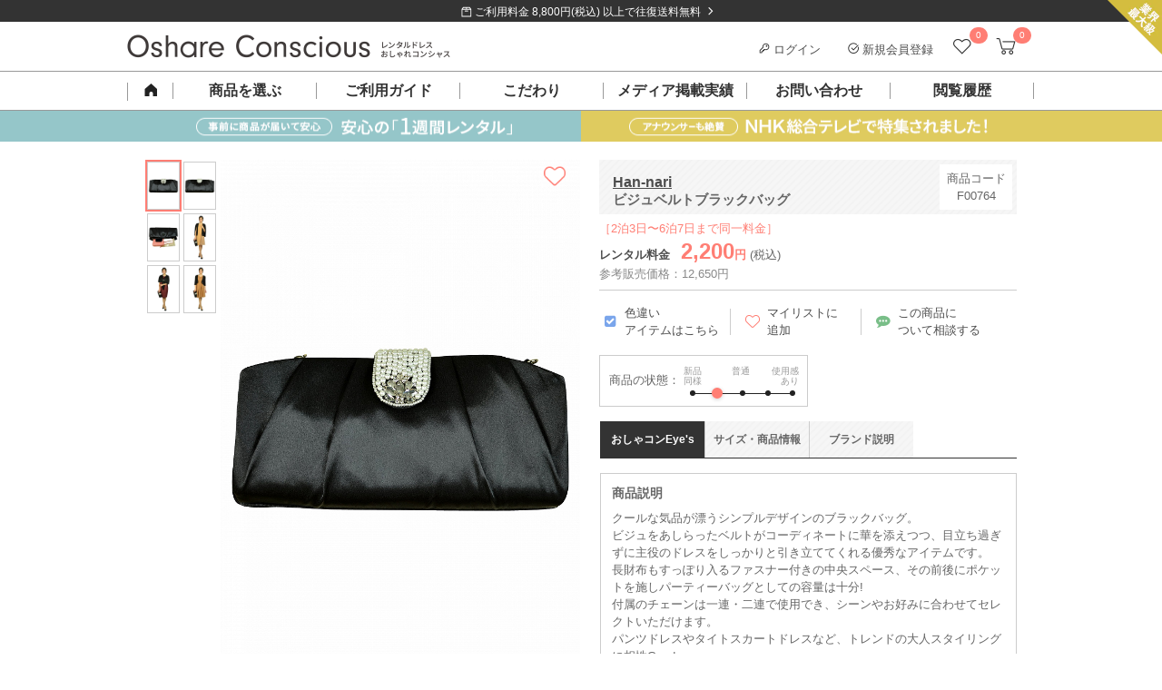

--- FILE ---
content_type: text/html; charset=UTF-8
request_url: https://dress-cons.com/product/p/2261
body_size: 41866
content:
<!DOCTYPE html>
<html lang="ja">
 <head>
 <meta charset="UTF-8">
<title>Han-nari ビジュベルトブラックバッグ をレンタル - 結婚式パーティーのドレスレンタルはおしゃれコンシャス</title>
<meta name="author" content="おしゃれコンシャス" >
<meta name="description" content="クールな気品が漂うシンプルデザインのブラックバッグ。ビジュをあしらったベルトがコーディネートに華を添えつつ、目立ち過ぎずに主役のドレスをしっかりと引き立ててくれる優秀なアイテムです。長財布もすっぽり入るファスナー付きの中央スペース、その前後にポケットを施しパーティーバッグとしての容量は十分!付属のチェーンは一連・二連で使用でき、シーンやお好みに合わせてセレクトいただけます。パンツドレスやタイトスカートドレスなど、トレンドの大人スタイリングに相性Good♪結婚式のお呼ばれはもちろん、式典等のパーティーや入学式などのセレモニーシーンまでぜひご利用ください。（サイズ：-）">
<meta name="keywords" content="はんなり,Han-nari,バッグ,レンタル,ゲスト,結婚式,パーティー,ブランド,謝恩会">
<link rel="canonical" href="https://dress-cons.com/product/p/2261" />
<link rel="shortcut icon" href="https://f.dress-cons.com/asset/favicon.ico?80d527">
<link rel="icon" type="image/vnd.microsoft.icon" href="https://f.dress-cons.com/asset/favicon.ico?80d527">
<link rel="icon" href="https://f.dress-cons.com/asset/favicon.ico?80d527">
<link rel="apple-touch-icon" href="https://f.dress-cons.com/asset/img/apple-touch-icon.png?7e7440">
<meta property="og:site_name" content="【ゲストドレスのレンタル】おしゃれコンシャス" /> 
<meta property="og:type" content="article" />
<meta property="og:url" content="https://dress-cons.com/product/p/2261" />
<meta property="og:image" content="https://f.dress-cons.com/upload/F00759-1-360.jpg" />
<meta property="og:title" content="Han-nari ビジュベルトブラックバッグ をレンタル" />
<meta property="og:description" content="クールな気品が漂うシンプルデザインのブラックバッグ。ビジュをあしらったベルトがコーディネートに華を添えつつ、目立ち過ぎずに主役のドレスをしっかりと引き立ててくれる優秀なアイテムです。長財布もすっぽり入るファスナー付きの中央スペース、その前後にポケットを施しパーティーバッグとしての容量は十分!付属のチェーンは一連・二連で使用でき、シーンやお好みに合わせてセレクトいただけます。パンツドレスやタイトスカートドレスなど、トレンドの大人スタイリングに相性Good♪結婚式のお呼ばれはもちろん、式典等のパーティーや入学式などのセレモニーシーンまでぜひご利用ください。（サイズ：-）" >
<meta name="format-detection" content="telephone=no">
<meta name="p:domain_verify" content="741ecc1d5dfaca6b3038a9b96076f9f1"/>
 <link rel="preconnect" href="https://www.google-analytics.com">
<link rel="preconnect" href="https://www.googletagmanager.com">
<link rel="preconnect" href="https://www.googleadservices.com">
<link rel="preconnect" href="https://s.yimg.jp">

<!-- Google Analytics -->
<script>
window.ga=window.ga||function(){(ga.q=ga.q||[]).push(arguments)};ga.l=+new Date;
ga('create', 'UA-29700990-2', 'auto');
ga('require', 'linkid');
ga('require', 'ec');
</script>
<script async src='https://www.google-analytics.com/analytics.js'></script>
<!-- End Google Analytics -->

<script type="text/javascript">
var dataLayer = dataLayer || [];
</script>



<meta name="facebook-domain-verification" content="iecmk9lt60u9uogn3soeb9rn6iz7fi" />
<!-- Meta Pixel Code -->
<script>
!function(f,b,e,v,n,t,s)
{if(f.fbq)return;n=f.fbq=function(){n.callMethod?
n.callMethod.apply(n,arguments):n.queue.push(arguments)};
if(!f._fbq)f._fbq=n;n.push=n;n.loaded=!0;n.version='2.0';
n.queue=[];t=b.createElement(e);t.async=!0;
t.src=v;s=b.getElementsByTagName(e)[0];
s.parentNode.insertBefore(t,s)}(window, document,'script',
'https://connect.facebook.net/en_US/fbevents.js');
fbq('init', '852269743838758');
fbq('track', 'PageView');
</script>
<noscript><img height="1" width="1" style="display:none"
src="https://www.facebook.com/tr?id=852269743838758&ev=PageView&noscript=1"
/></noscript>
<!-- End Meta Pixel Code -->


<script>
</script>

<!-- Google tag (gtag.js) -->
<script async src="https://www.googletagmanager.com/gtag/js?id=G-GELLCH526Z"></script>
<script>
 window.dataLayer = window.dataLayer || [];
 function gtag(){dataLayer.push(arguments);}
 gtag('js', new Date());

 var gtagOpts = {};
    gtag('config', 'G-GELLCH526Z', gtagOpts);
</script>


<script async src="https://tag.eisa.mercari.com/eagletag.js"></script>
<script>
 window.eagletag = window.eagletag || {cmd: []};
 eagletag.cmd.push(function(){
 eagletag.setAccountID('TYT6c5jV2cBns5HJArx6sS');
 eagletag.writeTrackingID();
 eagletag.run();
 });
</script>

<script>
window.onerror = function(m, f, l, c){
 ga('send', 'exception', {'exDescription': m+' ('+f+': line '+l+': col '+c+')'});
}
</script>

<script src="https://h.accesstrade.net/js/nct/lp.min.js" async></script>
  <style type="text/css">
 .a-b-c{-moz-user-focus:normal;-moz-user-select:none;border:1px solid #000;float:left;padding:2px;background:#c3d9ff;cursor:default}.a-b-c th{text-align:center}.a-b-c td{text-align:center;vertical-align:middle;padding:1px 3px}.a-b-c-d{position:absolute;background:threedface;border:1px solid gray;-moz-user-focus:normal;z-index:1;outline:none}.a-b-c-d ul{list-style:none;margin:0;padding:0}.a-b-c-d ul li{cursor:default}.a-b-c-d-e{background:#ccf}.a-b-c td div{float:left}.a-b-c button{padding:0;margin:1px 0;border:0;color:#20c;font-weight:bold;background:transparent}.a-b-c-b{background:#fff}.a-b-c-f,.a-b-c-g{padding:1px 3px}.a-b-c-h td,td.a-b-c-i-j,td.a-b-c-k-j{text-align:center}.a-b-c-l{min-width:11ex;white-space:nowrap}.a-b-c-m{min-width:6ex;white-space:nowrap}.a-b-c-n{white-space:nowrap}.a-b-c table{border-collapse:collapse}.a-b-c-o-l{color:#888}.a-b-c-p-q,.a-b-c-p-r{background:#eee}td.a-b-c-e{background:#c3d9ff}.a-b-c-i{background:#9ab;font-weight:bold!important;border-color:#246 #9bd #9bd #246;color:#fff}.a-b-c{position:absolute}.s-t{background:#c1d9ff;border:1px solid #3a5774;color:#000;padding:4px;position:absolute}.s-t a,.s-t a:link,.s-t a:visited{cursor:pointer}.s-t-u{background:#666;left:0;position:absolute;top:0}.s-t-v{background:#e0edfe;color:#000;cursor:pointer;font-size:120%;font-weight:bold;padding:8px 31px 8px 8px;position:relative;_zoom:1}.s-t-v-w{background:#e0edfe url(//ssl.gstatic.com/editor/editortoolbar.png) no-repeat -528px 0;cursor:default;height:15px;position:absolute;right:10px;top:8px;width:15px;vertical-align:middle}.s-t-x,.s-t-y{background-color:#fff;padding:8px}.a-z-A{font-weight:bold}.B-C{font:normal 13px Arial,sans-serif;position:absolute;background:#fff;border:1px solid #666;-moz-box-shadow:2px 2px 2px rgba(102,102,102,.4);-webkit-box-shadow:2px 2px 2px rgba(102,102,102,.4);width:300px}.B-D{cursor:pointer;padding:.4em}.B-E{font-weight:bold}.B-F{background-color:#b2b4bf}.a-G-H{position:relative;display:-moz-inline-box;display:inline-block}* html .a-G-H,*:first-child+html .a-G-H{display:inline}.a-I-J{margin:0 2px;padding:3px 6px;text-align:center;vertical-align:middle;white-space:nowrap;cursor:default;outline:none;font-family:Arial,sans-serif;color:#000;border:1px solid #bbb;-webkit-border-radius:3px;-moz-border-radius:3px;background:-webkit-gradient(linear,0% 40%,0% 70%,from(#f9f9f9),to(#e3e3e3));background:-moz-linear-gradient(top,#f9f9f9,#e3e3e3)}.a-I-J-K{border-color:#939393!important}.a-I-J-L{border-color:#444}.a-I-J-F,.a-I-J-M,.a-I-J-N{border-color:#444!important;background:-webkit-gradient(linear,0% 40%,0% 70%,from(#e3e3e3),to(#f9f9f9));background:-moz-linear-gradient(top,#e3e3e3,#f9f9f9)}.a-I-J-O{color:#888}.a-I-J-P{font-weight:bold}.a-I-J-Q-R{margin-right:0!important;border-right:1px solid #bbb;-webkit-border-top-right-radius:0;-webkit-border-bottom-right-radius:0;-moz-border-radius-topright:0;-moz-border-radius-bottomright:0}.a-I-J-Q-S{border-left:1px solid #f9f9f9;margin-left:0!important;-webkit-border-top-left-radius:0;-webkit-border-bottom-left-radius:0;-moz-border-radius-topleft:0;-moz-border-radius-bottomleft:0}.T-U-t{position:fixed;top:20px}.T-U-t .s-t-v{display:none}.T-U-t{background:#eee}.T-U-t .s-t-y,.T-U-t .s-t-x{background:transparent}.T-U-t .s-t-y{min-width:240px}.T-U-t .s-t-x{text-align:right}.T-U-t .s-t-x button{font-size:14px;border:solid 1px #666;min-width:7em}.T-U-t .s-t-x button[name="cancel"]{float:left}.s-t-u{z-index:900}.s-t{z-index:1000}.V-W{position:relative;margin-bottom:16px}.V-W-X{position:absolute;left:0}.V-W-Y{letter-spacing:.2em}.V-W-Y-Z{letter-spacing:.1em;font-weight:normal;color:#ff7e74}.V-W-v{position:absolute;line-height:1.5;font-weight:normal}.V-ab-X .bb{display:inline-block;padding:6px;vertical-align:top;text-align:center;line-height:100%}.V-ab-X .bb span{display:inline-block;margin:0 -3px;font-weight:normal;vertical-align:middle}.V-ab-X .bb a{box-sizing:border-box;display:inline-block;width:100%;height:100%;font-size:11px;text-decoration:none}.cb-db-X .db-eb{display:none}.cb-fb-gb:checked~.cb-db-X .db-eb{display:block}.db-eb{padding-top:8px;padding-bottom:8px;display:block;margin:8px auto;clear:both}.cb-fb-gb:checked~.cb-db-X.hb-ib .jb:nth-child(n+6),.cb-fb-gb:checked~.cb-db-X.kb-ib .jb:nth-child(n+11),.cb-fb-gb:checked~.cb-db-X.hb-lb .jb:nth-child(n+4),.cb-fb-gb:checked~.cb-db-X.kb-lb .jb:nth-child(n+7),.cb-fb-gb:checked~.cb-db-X.mb-nb .jb:nth-child(n+13){display:none}*,*:after,*:before{box-sizing:border-box}html,body{border:0}div,span,iframe,h1,h2,h3,h4,h5,h6,p,blockquote,pre,a,address,big,cite,code,del,em,img,ins,q,s,small,strike,strong,sub,sup,tt,dl,dt,dd,ol,ul,li,fieldset,form,label,legend,table,caption,tbody,tfoot,thead,tr,th,td{margin:0;padding:0;border:0}html,body{margin:0;padding:0;font-size:13px}html,body,h1,h2,h3,h4,h5{line-height:150%}body{word-wrap:break-word;overflow-wrap:break-word}pre{white-space:pre-wrap}p{margin-bottom:1em}li{list-style:none}label{cursor:pointer}.ob-pb img{width:100%}a{color:#4d4d4d;text-decoration:underline}.qb{display:none!important}.rb{clear:both}.sb{display:block}.sb:after{display:block;clear:both;height:0;line-height:0;visibility:hidden;content:""}.tb{color:lightblue}.ub{color:#ff7e74;font-weight:bold}.vb{color:red}.wb-xb,.yb-xb{margin:0}.zb-H-ab-X{margin-bottom:16px}.zb-H{margin-bottom:30px}.zb-H-v{height:40px;line-height:40px;border-bottom:1px solid #4d4d4d;font-size:14px;font-weight:bold;padding-left:5px}.Ab-H{display:block;text-decoration:none}.Ab-H-v{font-size:14px;font-weight:bold;margin:26px 0 8px}.Ab-H-Bb{padding-bottom:30px;border-bottom:1px solid #ccc}.eb.Cb{background-color:transparent;border:1px solid #888;color:#4d4d4d;cursor:pointer;outline:none;-webkit-appearance:none;-moz-appearance:none;text-decoration:none;font-weight:normal}.Db-Eb,.Db-Fb-Gb{zoom:1}.Db-Hb-ob{display:inline-block;vertical-align:top;width:172px;height:264px;margin-right:28px}.Db-Hb-v{font-weight:bold;font-size:14px}.Db-Hb-ob img{max-height:100%;max-width:100%}.Db-Ib{font-size:12px}.Db-Hb-tb{vertical-align:top}.Db-Hb-Jb{color:#4d4d4d;margin:16px auto}.Db-Hb-Jb .Kb{text-align:right}.Db-Hb-Jb .Lb{background-color:#fff5f4;color:#ff7e74;font-weight:bold;float:none;text-align:right}.Db-Hb-Jb{border-collapse:collapse;border:1px solid #eee}.Db-Hb-Jb td{border-collapse:collapse;border:1px solid #eee;padding:8px}.Db-Hb-Jb .W td{text-align:center}.Db-Hb-Jb .Mb{background-color:#fafafa}.Db-Hb-Jb .Nb{font-size:75%;vertical-align:top}.Db-Hb-Ob{position:relative;box-sizing:border-box;background-color:#fff5f4;color:#ff7e74;border:1px solid #ff7e74;padding:10px 16px;font-weight:bold}.Db-Hb-Ob:before{content:"";display:block;position:absolute;right:90px;height:0;width:0;border-bottom:12px solid #ff7e74;border-left:6px solid #fff;border-right:6px solid #fff;top:-12px;z-index:1}.Db-Hb-Ob:after{content:"";display:block;position:absolute;right:90px;height:0;width:0;border-bottom:12px solid #fff5f4;border-left:6px solid transparent;border-right:6px solid transparent;top:-10px;z-index:2}.Db-Hb-Ob-Pb{position:absolute;display:inline-block;vertical-align:middle}.Db-Hb-Ob-Pb img{vertical-align:middle}.Db-Hb-Ob-Pb-Qb{display:inline-block;margin-top:2px;vertical-align:middle}.Db-Hb-Rb hr{height:0;border:0;border-top:1px solid #ccc;margin:30px 0 15px}.Db-Hb-Ob .Sb{display:inline-block;font-size:18px}.Db-Hb-Ob-Pb .Sb{font-size:22px;vertical-align:middle}.Db-Tb-Rb{margin-bottom:30px}.Db-Tb-D{box-sizing:border-box;height:100px;background-color:#fafafa;margin-bottom:20px}.Db-Tb-ob{display:inline-block;box-sizing:border-box;width:92px;height:100px;text-align:center;padding-top:20px;vertical-align:top}.Db-Tb-ob img{height:60px;width:auto}.Db-Tb-tb{display:inline-block;box-sizing:border-box;padding:24px 10px 24px 0;vertical-align:top}.Db-Tb-Ub-Rb{box-sizing:border-box;border:1px solid #ccc;padding:24px}.Db-Tb-Ub-tb{box-sizing:border-box;vertical-align:top}.Db-Tb-Ub-v{font-size:18px;font-weight:bold}.Db-Tb-Ub-Vb{margin-top:26px;font-size:13px;font-weight:bold}.Db-Tb-Ub-Gb{margin-top:24px;font-size:13px}.Db-Tb-Ub-Wb{display:block;box-sizing:border-box}.Db-Xb-Rb .Yb-v{margin:30px 0}.Db-Xb-D{margin-bottom:40px;position:relative}.Db-Xb-ob{display:inline-block;vertical-align:top;box-sizing:border-box}.Db-Xb-tb{vertical-align:top;box-sizing:border-box}.Db-Zb-ac-bc{font-size:18px;font-weight:bold;line-height:150%}.Db-Zb-Rb hr{height:0;border:0;border-top:1px solid #ccc;margin:24px 0 0}.cc-dc-ec{color:#f22422;padding:1em .5em;background-color:#ffd3d4;text-align:left;font-weight:bold;font-size:110%}.cc-dc-ec .Ob{color:#333;font-weight:normal;font-size:13px;margin-top:8px}.cc-fc-gc{color:red;border-top:1px solid #aa3535;border-bottom:1px solid #aa3535;margin:8px 0}.cc-fc-gc .Pb{vertical-align:middle}.cc-hc-ec{color:red;font-size:120%;font-weight:bold;margin:10px 5px}.cc-hc-X{padding:10px 0;text-align:center}.cc-fc-gc .ic{font-size:110%;color:#aa3535}.cc-jb-jc{background-color:#aaa}.cc-jb-kc{background-color:#f6f6f6}.cc-jb-lc{background-color:#ffd}.a-b-c{color:#333;font:inherit;font-size:inherit}.a-b-c th,.a-b-c td{font:inherit;font-size:inherit}.a-b-c .mc-X{border:2px solid #ff7e74;border-radius:0;padding:8px}.a-b-c .mc-nc{text-align:center;background:#fff;border:1px solid #ccc;background-position:0 0;background-repeat:no-repeat;padding:0;font-weight:bold}.a-b-c .mc-nc-oc{background-image:url('https://f.dress-cons.com/asset/img/datepicker/bg-cal-enabled.png');background-color:#fff;color:#ff7e74;cursor:pointer}.a-b-c .mc-nc-pc{background-image:url('https://f.dress-cons.com/asset/img/datepicker/bg-cal-inactive.png');color:#ccc;background-color:#aaa}.a-b-c .a-b-c-qc-b{background-image:url('https://f.dress-cons.com/asset/img/datepicker/bg-cal-disabled.png');color:#ccc;background-color:#fff;cursor:default}.mc-rc .mc-nc{cursor:default;pointer-events:none}.a-b-c .a-b-c-e{background:#ff7e74;color:white}.a-b-c .a-b-c-o-l{opacity:.6}.a-b-c-f,.a-b-c-g{border:none}.a-b-c .mc-sc{height:2px;border-top:2px dotted #dedede;float:none}.a-b-c-g.a-b-c-g{padding:.7em .3em;text-align:center;font-weight:bold;color:#4d4d4d}.a-b-c-n.a-b-c-n{color:#ff7e74;font-size:120%;margin:0 2.3em;line-height:1.8em;text-align:center;font-weight:bold}.a-b-c-h td{position:relative}.a-b-c button{width:15px;height:15px;background-size:15px 15px;background-repeat:no-repeat;background-position:0 0;cursor:pointer;display:block;position:absolute;left:50%;margin-left:-8px;top:.5em;overflow:hidden;text-indent:-99999px}.a-b-c-tc.a-b-c-tc{background-image:url('https://f.dress-cons.com/asset/img/icon-cal-right.png')}.a-b-c-uc.a-b-c-uc{left:75%;background-image:url('https://f.dress-cons.com/asset/img/icon-cal-left.png')}.a-b-c button.O{opacity:.25;cursor:default}.vc-v-X{position:relative;font-size:15px;line-height:15px;padding-top:10px;padding-bottom:10px}.vc-w-J{position:absolute;display:inline-block;right:8px;top:8px;cursor:pointer;width:12px;height:12px;font-size:14px}.vc-w-J img{max-width:100%;max-height:100%;vertical-align:top}.a-b-c tbody{-webkit-tap-highlight-color:rgba(0,0,0,0)}.a-b-c .mc-nc-oc{-webkit-tap-highlight-color:initial}.cb-mc-Ob-X{padding-top:8px;font-size:12px;line-height:12px;color:#666}.cb-mc-Ob-X img{box-sizing:border-box;border:1px solid #ccc;width:15px;height:15px;vertical-align:middle}.mc-Ob-ab{margin-top:8px;border:solid 1px #4d4d4d;padding-top:4px;padding-bottom:4px;display:block;text-decoration:none;color:#4d4d4d;text-align:center;padding-left:10px;padding-right:18px}.a-b-c table{margin:auto}.a-b-c th:first-child{display:none}.wc-Pb{position:absolute;display:inline-block;background-image:url('https://f.dress-cons.com/asset/img/icon-cal2.png');background-repeat:no-repeat;background-position:0 0;cursor:pointer;pointer-events:none}.mc-gb-X input{vertical-align:middle;cursor:pointer}.mc-X,.mc-gb-xc{zoom:1}.mc-gb-xc:after{display:block;clear:both;height:0;line-height:0;visibility:hidden;content:""}.mc-gb-X.F .wc-Pb{background-image:url('https://f.dress-cons.com/asset/img/icon-cal2-red.png')}.mc-gb-X.F input{border-color:#e60012;color:#e60012}.mc-gb-X.F input::placeholder{color:#e60012}.mc-gb-X.F input::-webkit-input-placeholder,.mc-gb-X.F input:-ms-input-placeholder,.mc-gb-X.F input::-ms-input-placeholder{color:#e60012!important}.mc-s-u{background-color:#000;position:fixed;opacity:.5;top:0;bottom:0;width:100vw;height:100vh;z-index:19}.cb-yc-q,.cb-yc-r{margin:0}.yc-X{background-color:rgba(255,255,255,1);border:1px solid #ccc;padding:20px;padding-top:28px;position:absolute;z-index:100}.yc-X .a-b-c{background-color:rgba(255,255,255,1);float:none;position:relative}.mc-X .a-b-c{border:2px solid #ff7e74;border-radius:0;padding:8px}.yc-s-zc{opacity:.5;background-color:#000;position:fixed;top:0;bottom:0;left:0;right:0;width:100vw;height:100vh;z-index:90}.Ac{color:#ff7e74}.u-Ac{background-color:#ff7e74}.u-Bc{background-color:#f6f6f6;background-image:url('https://f.dress-cons.com/asset/img/slash-bg.png');background-repeat:repeat;background-size:8px 8px}.u-Bc-Cc{background-color:#333;background-image:url('https://f.dress-cons.com/asset/img/slash-bg-dark.png');background-repeat:repeat;background-size:8px 8px}hr.Cb{border:0;border-top:1px solid #ccc}.y-X{margin-bottom:1em}.Dc-Ec{margin-top:1em;margin-bottom:1em}.Fc-v{border-top:2px solid #4d4d4d;background-color:#f6f6f6;background-image:url('https://f.dress-cons.com/asset/img/slash-bg.png');background-size:8px 8px;background-repeat:repeat;font-size:140%;line-height:20px;padding:15px 15px 12px;height:auto;width:auto;color:#222;float:none;margin-top:0;margin-bottom:16px}.Gc-v{color:#fff;padding-top:12px;padding-bottom:12px;padding-left:20px;position:relative;background:#222;margin-top:2em;margin-bottom:1em}.Gc-v:before{content:"";display:block;position:absolute;background-color:#ff7e74;height:3px;top:50%;margin-top:-2px;left:0;width:8px}.Yb-v{padding-left:8px;border-left:3px solid #ff7e74;color:black;margin-top:1em;margin-bottom:.5em;font-weight:bold}.Hc-v{box-sizing:border-box;color:#4d4d4d;font-size:14px;height:36px;line-height:15px;padding:11px;width:100%;margin:10px 0 16px;background-image:url('https://f.dress-cons.com/asset/img/slash-bg.png');background-color:#f6f6f6;background-size:8px 8px;background-repeat:repeat}.ec-bc{color:red}.Ic{box-sizing:border-box;display:inline-block;border:2px solid #ff7e74;position:relative;padding:10px;color:#ff7e74;text-decoration:none;font-size:14px;font-weight:bold;margin-top:16px}.Ic:after{position:absolute;right:8px;content:"\003009";text-decoration:none}.bc-S{text-align:left!important}.bc-R{text-align:right!important}.bc-Jc{text-align:center!important}.bc-Kc{text-decoration:underline!important}.bc-Lc-Kc{text-decoration:none!important}.Mc{cursor:pointer!important}.eb{-webkit-appearance:none;-moz-appearance:none;cursor:pointer;outline:none;background-color:transparent;padding:8px 16px 6px;font-weight:bold;border:0;text-decoration:none;font-size:13px;line-height:150%;display:inline-block}.eb-P{background-color:#ff7e74;color:white;margin-left:4px;min-width:10em}.eb-Nc{border:1px solid #aaa;color:#666;padding:4px;font-weight:normal}.eb-ab{background-color:#999;color:white;margin-right:4px;min-width:10em}.eb-Sb{min-width:20em}.eb-Oc{min-width:auto;padding:4px 8px}.Pc-Qc-Pb-X img{width:58px;height:58px}.Sb-bc{font-size:120%;line-height:150%}.vb-Rc{text-align:center}.H{display:block!important}.G-H{display:inline-block!important}.Sc-dc{vertical-align:top!important}.Sc-Tc{vertical-align:middle!important}.Sc-Uc{vertical-align:bottom!important}.Sc-Tc-Vc td{vertical-align:middle!important}.Nc-Ec{border:1px solid #ccc}.Nc-k{border:0}.Wc-Ec{font-weight:normal!important}.Wc-Xc{font-weight:bold}.Wc-Sb{font-size:175%;line-height:1}.Wc-Yc{font-size:200%;line-height:1}.Wc-Zc{font-size:300%;line-height:1}.ad-bd{width:100%!important}table.Cb{border-spacing:0;border-top:1px solid #ccc;border-left:1px solid #ccc}table.Cb th{background-color:#f6f6f6;color:#4d4d4d;text-align:left;box-sizing:border-box;border-color:#ccc;border-right:1px solid #ccc;border-bottom:1px solid #ccc}table.Cb td{box-sizing:border-box;border-color:#ccc;border-right:1px solid #ccc;border-bottom:1px solid #ccc}.cd-ad{width:100%;height:auto}img.dd,.dd-ed img,.cd-dd{background-image:url([data-uri]);background-position:50% 50%;background-repeat:no-repeat;background-size:14px 11.5px}.Pb-fd-R,.Pb-fd-S{position:relative}.Pb-fd-R:after{content:"";position:absolute;display:inline-block;width:12px;height:12px;right:8px;top:50%;margin-top:-6px;background-repeat:no-repeat;background-size:12px 12px;background-position:0 0}.Pb-fd-R-gd{position:relative}.Pb-fd-R-gd:after{background-image:url('https://f.dress-cons.com/asset/img/common/arrow_down.png');content:"";position:relative;display:inline-block;width:12px;height:12px;top:50%;margin-top:-6px;margin-left:8px;background-repeat:no-repeat;background-size:12px 12px;background-position:0 0}.Pb-fd-R-hd:after{background-image:url('https://f.dress-cons.com/asset/img/icon-right-white.png')}.Pb-fd-R-id:after{background-image:url('https://f.dress-cons.com/asset/img/icon-right-black.png')}.Pb-fd-R-jd:after{background-image:url('https://f.dress-cons.com/asset/img/icon-right-pink-large.png');margin-top:-8px;right:0;background-size:16px 16px;width:16px;height:16px}.Pb-fd-S:before{content:"";position:absolute;display:inline-block;width:12px;height:12px;left:8px;top:50%;margin-top:-6px;background-repeat:no-repeat;background-size:12px 12px;background-position:0 0}.Pb-fd-S-id:before{background-image:url('https://f.dress-cons.com/asset/img/icon-left-black.png')}input[type='text'],input[type='password'],input[type='email']{border:solid 1px #ccc;padding:2px}.kd-ld{background-color:#e60012;padding:8px 12px 8px 24px;line-height:150%;color:#fff;display:block;text-decoration:none;position:relative}.kd-ld:before{content:"";display:inline-block;width:14px;height:14px;background-image:url('https://f.dress-cons.com/asset/img/icon-alert.png');background-repeat:no-repeat;background-size:14px 14px;background-position:0 0;vertical-align:middle;margin-right:2px;position:absolute;top:10px;left:6px}.kd-ld.fd{padding-right:24px}.kd-ld.fd:after{content:"";position:absolute;display:inline-block;width:12px;height:12px;right:8px;top:50%;margin-top:-6px;background-image:url('https://f.dress-cons.com/asset/img/icon-right-white.png');background-repeat:no-repeat;background-size:12px 12px;background-position:0 0}.kd-ld a{color:white}ul.md{padding-left:20px;margin-bottom:8px}ul.md li{list-style-type:disc;margin-bottom:8px}.nd-ab{zoom:1}.od-Ub{margin-bottom:1em}.od-jb{display:inline-block;color:#4d4d4d;background:#fff;border:1px solid #ccc;text-decoration:none;text-align:center}.od-jb.pd{color:#ccc;background-color:#f6f6f6}.qd-rd{cursor:pointer}.Cb-sd{display:none}.Cb-sd~label:before{display:inline-block;vertical-align:bottom;margin-right:2px;content:"";width:17px;height:16px;margin-bottom:1px;background-image:url('https://f.dress-cons.com/asset/img/product/checkbox_clear.png');background-repeat:no-repeat;background-size:16px 16px;background-position:center center;cursor:pointer}.Cb-sd:checked~label:before{background-image:url('https://f.dress-cons.com/asset/img/product/checkbox_checked.png')}.td-R{float:right}.td-S{float:left}.Cb-ud input[type="radio"]{display:none}.Cb-ud label{line-height:1em;display:inline-block;margin-top:4px}.Cb-ud label:before{box-sizing:border-box;content:"";display:inline;display:inline-block;vertical-align:bottom;margin-right:8px;line-height:1em;width:15px;height:15px;padding:0;background-color:white;border:1px solid #888;border-radius:8px}.Cb-ud input:checked+label:before{border:5px solid #ff7e74;width:15px;height:15px}.vd-X .fd-Rb{top:-6px;position:relative;background:#fff;border:1px solid #ccc;border-radius:3px;text-align:center}.vd-X .fd-Rb:after{top:100%;left:50%;border:solid transparent;content:" ";height:0;width:0;position:absolute;pointer-events:none}.vd-X .fd-Rb:before{top:100%;left:50%;border:solid transparent;content:" ";height:0;width:0;position:absolute;pointer-events:none;border-color:rgba(204,204,204,0);border-top-color:#ccc;border-width:6px;margin-left:-6px}.vd-X .fd-Rb:after{border-color:rgba(255,255,255,0);border-top-color:#fff;border-width:5px;margin-left:-5px}.vd-X a{display:inline-block}.wd-xd-X .dc-nd-ab a{font-size:12px;border-color:#ccc}.yd-t-X .s-t-u{z-index:900}.yd-t-X .s-t{z-index:1000;background:white;border:1px solid #f6f6f6}.yd-t-X .s-t-v{padding:8px;z-index:1}.yd-t-X .s-t-v-w{background:#fff;cursor:pointer;width:16px;height:16px;display:block;position:static}.yd-t-X .s-t-v-w img{width:100%;height:100%}.yd-t-X .s-t-v{background:white;position:absolute}.yd-t-X .s-t-y{padding:0;text-align:center}.yd-t-v{font-weight:bold;font-size:15px;border-bottom:1px solid #ccc;color:#222}.yd-t-y-v{font-size:13px;color:#4d4d4d}.yd-t-y-Gb{font-size:12px;color:#888;margin-bottom:32px}.yd-t-y .D{padding-bottom:20px}.yd-t-y .D .eb{width:240px}.yd-t-X .s-t-x{padding:0}.zd-t-X .zd-tb-Gb-X .Ad-Bd{margin-bottom:1em}.vb-Rc{margin:auto}.Cd{max-width:100%}.vb-Rc .bc{font-size:115%;line-height:170%;text-align:center;margin-top:24px;margin-bottom:24px;font-weight:bold}.Dd-d-pb{margin:0;padding:0}.Dd-d{width:100%;background-color:white}.Dd-d-Ob-X{border-bottom:1px solid #ccc}.Dd-d-Ob-X label{display:inline-block;margin:4px 8px;font-size:12px;position:relative;color:#ff7e74;text-decoration:underline}.Dd-d-Ob-X label:after{content:"\00003e";top:0;right:8px;transform-origin:right center;-webkit-transform:scale(0.5,1);transform:scale(0.5,1);position:relative;display:inline-block;left:4px}.Dd-d-Ob-X-Ed-Pb{width:14px;height:12px;vertical-align:middle;position:relative;bottom:2px}.Fd-Gd input:invalid,.Fd-Gd select:invalid,.Fd-Gd textarea:invalid{background-color:#fdd}.Hd-Id{color:red}.Hd-Pb{border-radius:8px;padding:2px;margin:2px;font-weight:bold;color:white;position:relative;top:4px;vertical-align:top}.Hd-Pb-Jd{background-color:#d00;background-image:-o-linear-gradient(top,#dd0000 0%,#aa0000 100%);background-image:-moz-linear-gradient(top,#dd0000 0%,#aa0000 100%);background-image:-webkit-linear-gradient(top,#dd0000 0%,#aa0000 100%);background-image:-ms-linear-gradient(top,#dd0000 0%,#aa0000 100%);background-image:linear-gradient(top,#dd0000 0%,#aa0000 100%)}.Hd-Pb-Kd{background-color:#0d0;background-image:-o-linear-gradient(top,#00dd00 0%,#00aa00 100%);background-image:-moz-linear-gradient(top,#00dd00 0%,#00aa00 100%);background-image:-webkit-linear-gradient(top,#00dd00 0%,#00aa00 100%);background-image:-ms-linear-gradient(top,#00dd00 0%,#00aa00 100%);background-image:linear-gradient(top,#00dd00 0%,#00aa00 100%)}.zc-Ld{position:absolute;right:0;top:0;z-index:1}.W-Md-fc{text-align:center}.W-Md-fc a{display:block;background-color:#333;color:white;text-decoration:none}.W-Md-fc span{padding-left:2em;padding-right:2em}.W-Md-fc span:before{content:"";background-image:url('https://f.dress-cons.com/asset/img/frame/icon-shipping.png');background-size:contain;background-repeat:no-repeat;display:inline-block;width:12px;height:12px}.W-Md-fc span:after{top:45%}.W-Md-fc img{display:inline-block;height:24px;width:24px}.W-Nd-Od{margin-right:8px}.Pd-Qd-d a{display:inline-block;position:relative;text-decoration:none}.Pd-Qd-d a img{pointer-events:none;display:inline-block}.Pd-Qd-d a span{display:block;overflow:hidden;white-space:nowrap}.Pd-Qd-d .Rd{position:absolute;display:inline-block;background-color:#ff7e74;color:white;font-weight:normal;text-align:center}.Pd-d li{position:relative}.W-Sd-ab{position:absolute;top:100%;z-index:100;background-color:white}#category-menu-overlay{position:fixed;top:0;bottom:0;left:0;right:0;overflow:hidden;display:block;background-color:#000;z-index:90}.Sd-Lb-X,.Sd-Kb-X{zoom:1}.Sd .D.F{background-color:#f7f7f7;border-bottom:1px solid #ddd}.Sd-Yb{position:relative}.Sd-Yb-Td{border-top:1px solid #ddd;background-color:#fafafa;position:absolute;top:0;left:0;right:0}.Sd-Yb .D{border-bottom:1px solid #ddd}.Pd-Sd-ab .D .Sd-M,.Ud .Sd .D .Sd-M,.yb-Vd-d .Sd .D .Sd-M,.dc-Sd .Sd .D .Sd-M{position:relative}.Pd-Sd-ab .D .Sd-M:after,.Ud .Sd .D .Sd-M:after,.yb-Vd-d .Sd .D .Sd-M:after,.dc-Sd .Sd .D .Sd-M:after{content:"";display:block;position:absolute;right:10px;top:21px;background-image:url('https://f.dress-cons.com/asset/img/plus-solid.svg');background-repeat:no-repeat;background-size:16px 16px;height:16px;width:16px;transform:none}.Pd-Sd-ab .D.Wd .Sd-M:after,.Ud .Sd .D.Wd .Sd-M:after,.yb-Vd-d .Sd .D.Wd .Sd-M:after,.dc-Sd .Sd .D.Wd .Sd-M:after{background-image:url('https://f.dress-cons.com/asset/img/minus-solid.svg')}.Pd-Sd-ab .D.Wd .Sd-M,.dc-Sd .Sd .D.Wd .Sd-M{background-color:#f7f7f7}.Pd-Sd-ab .D .Sd-Yb,.Ud .Sd .D .Sd-Yb,.dc-Sd .Sd .D .Sd-Yb{display:none;background-color:white;z-index:2}.Pd-Sd-ab .D.Wd .Sd-Yb,.Ud .Sd .D.Wd .Sd-Yb,.dc-Sd .Sd .D.Wd .Sd-Yb{display:block}.Xd-Yd-X{margin:0}.Xd-Yd-d{line-height:1.25}.Xd-Yd-d.dc{border-bottom:1px solid #4d4d4d}.Xd-Yd-d.Uc{border-top:1px solid #4d4d4d}.Xd-Yd-d a{vertical-align:top;display:inline-block;box-sizing:border-box;text-align:center;text-decoration:none;border-right:1px solid #ccc;font-weight:bold;overflow:hidden}.Xd-Yd-d .F{background-image:none;background-color:#333}.Xd-Yd-d .Zd{display:block;margin-top:4px;color:#4d4d4d;font-size:14px}.Xd-Yd-d .F .Zd{color:white}.Xd-Yd-d img{display:block;margin:auto}.Xd-Yd-y{margin:20px 0}.Xd-Yd-ae{display:block}.Xd-Yd-H .Ob,.Xd-Yd-H .Ob a{color:#888}.be-ce-X{position:relative;padding:0;margin:10px auto;margin-left:.5px;margin-right:.5px;padding-top:40px}.be-ce-X section:first-of-type h2{border-left:0}.be-ce-ce{padding:0;margin-left:.5px;margin-right:.5px;border-left:1px solid #ccc}.be-ce-ce a{display:block;line-height:12px;height:40px;width:100%;text-align:center;text-decoration:none}.be-ce-Gb{position:relative;background-color:white}.be-ce-Gb:before{content:"";display:block;width:100%;height:0;border-bottom:1px solid #333;margin-bottom:16px}.de-be-X a:first-child{border-top:1px solid #333}.de-be-X a{display:block;margin:8px 0;border-bottom:1px solid #333;padding-top:8px;padding-bottom:8px;padding-right:12px;text-decoration:none}.de-be-ee{font-size:85%;color:#888;margin-left:1em}.fe-ge:checked~.fe-he a,.fe-ie:checked~.fe-je a,.fe-ke:checked~.fe-le a{color:white}.Pb-Oc{width:16px;height:16px;background-size:16px 16px;vertical-align:middle}.Pb-me{background-color:#c88;-webkit-mask-image:url(/asset/img/icon/coins.svg)}.Pb-Oc-G svg{width:16px;height:16px;fill:#c88;vertical-align:middle}.cb-d-ne-oe,.cb-pe-Pb,.cb-pe-J,.cb-Jb-qe-bc,.cb-re,.cb-vb,.cb-X,.cb-se,.cb-te,.cb-ue,.cb-ve,.cb-we-xe,.cb-Hb-ye,.cb-vd-X,.cb-ze-Ae-X,.cb-ze-Ae-gb,.cb-Be-qd,.cb-Ce-Zd,.cb-hc-J,.cb-Sd-M,.cb-Hb-Jb-ce,.cb-Hb-Jb-ce-Jb,.cb-De-Ee-ab{zoom:1}.cb-Fb-gb{display:none}.cb-Fb-M-Fe,.Wd{zoom:1}.fe-X{position:relative}.fe-ce{position:absolute;top:0}.Jb-ce-Ge .fe-ce{position:relative}.fe-ce{transition:background-color .25s,color .25s;-webkit-tap-highlight-color:transparent}.fe-ge:checked~.fe-he,.fe-ie:checked~.fe-je,.fe-ke:checked~.fe-le,.fe-He:checked~.fe-Ie,.fe-Je:checked~.fe-Ke,.fe-Le:checked~.fe-Me{background-image:none;background-color:#333;color:white}.fe-Gb{display:none}.fe-ge:checked~.fe-Ne,.fe-ie:checked~.fe-Oe,.fe-ke:checked~.fe-Pe,.fe-He:checked~.fe-Qe,.fe-Je:checked~.fe-Re,.fe-Le:checked~.fe-Se{display:block}.cb-Be-fb,.cb-fb-X{zoom:1}.cb-fb-gb,.cb-fb-gb:not(:checked)~.cb-fb-Gb,.cb-fb-gb:checked~.cb-nd-Zd{display:none}.cb-fb-Gb{overflow:hidden}.cb-Be-Gd,.cb-Be-Te{margin:0}.cb-Ue-Ve-X,.cb-Ue-Ve-We,.cb-Ue-Ve-cd{zoom:1}body{transition:opacity .15s}.cb-Xe-Ye,.cb-be-ab,.cb-mc-Ob-X{zoom:1}.Ze-s.s-t-u{z-index:100;background:#000}.Ze-s.s-t{z-index:200;background-color:#eee;border:0;box-shadow:0 1px 4px rgba(0,0,0,0.2)}.Ze-s .s-t-v,.Ze-s .s-t-x{display:none}.Ze-s .s-t-y{padding:60px;background-color:#eee}.cb-af-bf-cf,js-shopping-delivery-change,.cb-Jb-df-ob-X,.cb-Jb-ef-X,.cb-ff-gf-Ac-X{zoom:1}.cb-M-zd-t{cursor:pointer;text-decoration:underline}.Od-Gd-X{padding:5px 20px;background:#f0f0f0}.Od-J-X{text-align:center;margin:5px}.Dc-hf{margin:0!important;padding:0!important}.Dc-Be{margin:auto}.Dc-dc-hf{margin-top:0!important}.Dc-dc-Ib{margin-top:8px}.Dc-dc-if{margin-top:4px}.Dc-dc-jf{margin-top:16px}.Dc-dc-Tc{margin-top:20px}.Dc-dc-Sb{margin-top:30px}.Dc-Uc-hf{margin-bottom:0!important}.Dc-Uc-if{margin-bottom:4px!important}.Dc-Uc-Ib{margin-bottom:8px!important}.Dc-Uc-kf{margin-bottom:8px}.Dc-Uc-Tc{margin-bottom:20px}.Dc-Uc-Sb{margin-bottom:30px}.Dc-Uc-Yc{margin-bottom:40px}.lf-mf-Ib{padding:8px!important}.Dc-R-Tc{margin-right:20px}.Dc-R-Ib{margin-right:8px}.Dc-S-Ib{margin-left:8px!important}.lf-mf-Tc{padding:20px!important}.lf-R-if{padding-right:4px!important}.lf-bd-Ib{padding-left:8px;padding-right:8px}.lf-dc-Sb{padding-top:20px}.lf-Uc-Sb{padding-bottom:20px!important}.lf-Uc-Ib{padding-bottom:8px!important}.nf{white-space:nowrap!important}.of-Rb{margin:30px auto;padding:30px;border:1px solid #ccc;text-align:center}.of-Rb .eb{display:inline-block;vertical-align:top;height:32px}.pf-od-X{margin-bottom:16px}.qf-Tb-Rc .rf{float:right;background-color:#ff7e74;color:white;padding:0 8px;font-weight:normal;font-size:12px}.qf-Tb-Rc .Ob{color:#888}.qf-Tb-Gd-Ge{border:0;width:100%;border-collapse:collapse;border-spacing:0}.qf-Tb-Gd-Ge th,.qf-Tb-Gd-Ge td{border-bottom:1px solid #ccc;padding:8px;empty-cells:show}.qf-Tb-Gd-Ge th{font-weight:normal;text-align:left}.qf-Tb-Gd-sf input[type="radio"]{vertical-align:-10%}.qf-Tb-Rc .ec-bc{display:block}.qf-Tb-Rc textarea{width:100%;height:10em}.qf-Tb-tf-v{margin:2em auto;font-weight:bold;font-size:24px;text-align:center;color:#ff7e74}.qf-Tb-uf-Rb{text-align:center;font-size:32px;color:#ff7e74;font-weight:bold;margin:2em auto}.qf-Tb-uf-Rb img{width:35px;height:35px}.qf-Tb-uf-Rb .uf{font-size:48px;color:#ff7e74}.qf-be-Jb-Rc .ec-bc a{color:red}.qf-vf{text-align:right;margin-top:-0.5em}.qf-vf .eb{margin-right:0;padding:.5em 1em;width:auto;min-width:auto}.wf-dc-xf img{width:100%}.wf-X .Gc-v{margin-top:20px}.wf-X h3{display:inline;font-size:inherit;line-height:inherit}.wf-d{margin-top:1em;margin-bottom:2em}.wf-d li{margin-bottom:4px;overflow:hidden}.wf-Ge{border:0;width:100%;border-collapse:collapse;border-spacing:0}.wf-Ge img{vertical-align:bottom}.wf-Ge td{position:relative;color:#000}.wf-Ge .S{background-color:#f8f8f8;vertical-align:top;border:4px solid #f5f4f4}.wf-Ge .fd{padding:0;font-size:0}.wf-Ge .yf{position:absolute;left:0;top:0}.wf-Ge .R{vertical-align:top;border:4px solid #ff7e74}.wf-Ge .Mb,.wf-Ge .Gb{position:relative;z-index:10}.wf-Ge .Mb{font-weight:bold;font-size:120%}.wf-Ge .Mb img{width:24px;margin-right:6px}.wf-Ge .Gb{margin-top:20px}.wf-Ge .P{color:#0baccf}.wf-Ge .zf{position:absolute;left:0;top:0}.wf-Ge .Af-u{position:absolute;right:0;top:0}.wf-Ge .Bf{position:absolute}.wf-Ge .zf-Cf{position:absolute;left:0;top:0}.wf-Tc-xf{position:relative;background-color:#f8f7d9;margin-top:20px;padding:15px;font-size:90%}.wf-Tc-xf:before{content:"";display:block;position:absolute;top:-10px;right:200px;border-bottom:10px solid #f8f7d9;border-left:12px solid #fff;border-right:12px solid #fff}.wf-Tc-xf a{margin-top:8px;display:inline-block}.wf-Tc-xf img{width:100%}.wf-Ge .R .Mb,.wf-Ge .R .P{color:#ff7e74}.Df-Ge{margin:15px auto 20px;width:100%;border-collapse:collapse;text-align:left;border-spacing:0;border-top:1px solid #aa3535;border-left:1px solid #aa3535}.Df-Ge th{padding:8px;border-right:1px solid #aa3535;border-bottom:1px solid #aa3535;background-color:#ffae9b;color:#000;font-weight:normal}.Df-Ge-cc th{background-color:white}.Df-Ge td{padding:8px;border-right:1px solid #aa3535;border-bottom:1px solid #aa3535}.Df-Ge .Ef th,.Df-Ge .Ef td{border-bottom:0}.Df-Ge .ld{background-color:#f3f3f3}.Df-Ge .kd{background-color:#ffae98}.Df-Ge-cc strong{color:black}.Df-Ge .eb-Ff{background-color:black;display:inline-block;color:white;width:95%;padding:initial;padding-top:2px;padding-bottom:2px;font-size:90%;margin:4px}.Df-Ge .eb-cf{background-color:black;display:inline-block;color:white;padding:8px 20px;font-size:90%;margin:4px}.Df-Ge-ye-ob{width:65px}.Df-Ge .rf{border-radius:4px;background-color:red;color:white;float:right;padding:0 8px}.Jb-Hb-Gd .s-t-u{z-index:900}.Jb-Hb-Gd .s-t{z-index:1000;background:white;border:1px solid #f6f6f6}.Jb-Hb-Gd .s-t-v{padding:8px;z-index:1}.Jb-Hb-Gd .s-t-v-w{background:#fff;cursor:pointer;width:16px;height:16px;display:block;position:static}.Jb-Hb-Gd .s-t-v-w img{width:100%;height:100%}.Jb-Hb-Gd .s-t-v{background:white;position:absolute}.Jb-Hb-Gd .s-t-y .bc{color:#4d4d4d;font-weight:bold}.Jb-Hb-Gd .Ob{text-align:right}.Jb-Hb-Gd .Gf-gb{width:240px}.Jb-Hb-Gd .Jb-Ge th,.Jb-Hb-Gd .Jb-Ge td{padding:8px}.Jb-Hb-Gd-Hf,.Jb-Hb-Gd .Hb-If-vb{margin:0}#size-modal-cover{opacity:.4;background-color:#000;position:fixed;top:0;bottom:0;left:0;right:0;width:100vw;height:100vh;height:100dvh;z-index:90}#size-dialog-close{position:fixed;top:12px;z-index:91;pointer-events:none}#size-dialog-close img{width:16px;height:16px}.Ee-t-X-Jf:before{background-color:#888;background-image:url('https://f.dress-cons.com/asset/img/icon-right-white.png');background-position:center;background-repeat:no-repeat;background-size:12px 12px;content:"";position:absolute;display:block;width:12px;height:100vh;height:100dvh;left:-12px;top:0;pointer-events:none}.Ee-t-X-Jf{position:fixed;top:0;right:0;height:100vh;height:100dvh;z-index:100;background-color:#fff;border:1px solid #ccc;transition-duration:.1s}.Ee-t-X{position:relative;overscroll-behavior:none;overflow:scroll}.Ee-t-X table{table-layout:fixed;border-collapse:separate;border-spacing:0;position:relative}.Ee-t-X table tr:nth-child(2) a{text-decoration:none;padding-bottom:.25em;border-bottom:1px solid #4d4d4d}.Ee-t-X table tr:nth-child(2) a:after{content:"\003000\003009";display:inline;font-size:70%;font-weight:bold}.Ee-t-X table th{font-weight:normal;border-right:1px solid #ccc;border-bottom:1px solid #ccc;vertical-align:middle;text-align:center;background-color:#fff}.Ee-t-X table td{border-right:1px solid #ccc;border-bottom:1px solid #ccc;vertical-align:middle;text-align:center;background-color:#fff}.Ee-t-X table th:first-child{border-left:1px solid #ccc}.Ee-t-X table tr:first-child th{border-top:1px solid #ccc}.Ee-t-X table .Dd,.Ee-t-X table .nc-Dd{position:sticky;top:0;left:0;z-index:1}.Ee-t-X table .Dd{background-color:#f7f7f7}.Ee-t-X table tr:first-child .nc-Dd:nth-child(2),.Ee-t-X table tr:nth-child(2) .nc-Dd{z-index:2}.Ee-t-X table .Dd.dc-S{z-index:3;background-color:#fff;border-left:1px solid #fff;border-top:1px solid #fff}.Ee-t-X table .pd{background-color:#fff2f1}.Ee-t-X-Jf .De-Ee-Ob{padding-top:8px;padding-bottom:8px}.Ee-t-X-Jf .De-Ee-Ob form{display:inline}.Ee-t-X-Jf .De-Ee-Ob form button{appearance:none;-webkit-appearance:none;-moz-appearance:none;background-color:transparent;border:none;cursor:pointer;outline:none;padding:0;color:#4d4d4d;text-decoration:underline}.De-Ee-ab{zoom:1}.De-Ee-bc-ab{text-underline-offset:.35em}.De-Ee-bc-ab:after{content:"\0000a0\003009";display:inline;font-size:70%;font-weight:bold}.Rc-Hb-Jb{margin:0}.Xe-ab-X:after{content:"";display:block;clear:both}.Xe-ab{position:relative;background-color:#fff;color:#4d4d4d;box-sizing:border-box;border:1px solid #ccc;font-weight:bold;display:block;float:left;width:25%;padding:6px;margin:0;margin-top:-1px;margin-left:-1px;white-space:nowrap;overflow:hidden;text-align:center;text-decoration:none}.Xe-ab.e{border:1px solid #ff7e74;position:relative;z-index:1}.Xe-ab.O{background-color:#999;pointer-events:none;cursor:default}.Xe-ab.F{background-color:#ff604c;color:#fff}.Hb-Kf-X{margin-top:14px;margin-bottom:16px}.Hb-Kf-bc-xc{min-height:1.5rem}.Hb-Kf-Rb{border:1px solid #ccc;display:inline-block;width:50%;vertical-align:top}.Hb-Kf-Rb:nth-child(2){border-left:0}.Hb-Kf-v-X{vertical-align:middle;display:inline-block;overflow:hidden;white-space:nowrap}.Hb-Kf-Gb-X{vertical-align:middle;display:inline-block;position:relative}.Kf-X .gc{position:absolute;height:0;border-bottom:1px solid #222}.Kf-X .uf{position:absolute;border-radius:10px;border:solid 3px #222;width:0;height:0;top:-3px}.Kf-X .Lf{left:0}.Kf-X .Mf{left:25%}.Kf-X .Nf{left:50%}.Kf-X .Of{left:75%}.Kf-X .Pf{left:100%}.Kf-X .uf.pd{border:solid 6px #ff7e74;top:-6px;margin-left:-3px;opacity:1;transition:opacity .1s,left .2s,transform .1s;box-shadow:0 1px 4px rgba(0,0,0,0.2)}.Kf-X .uf.Qf{opacity:.5;transform:scale(0.5)}.Kf-X .bc-X{position:absolute}.Jb-Rf-Kf-X .bc-X{top:54%}.Kf-X .bc{position:absolute;text-align:center;box-sizing:content-box;margin-top:2px}.Hb-Kf-X .bc{width:33%;color:#999}.Hb-Kf-X .bc.Lf{left:0%;text-align:left}.Hb-Kf-X .bc.Nf{left:33%}.Hb-Kf-X .bc.Pf{left:66%;text-align:right}.Hb-Kf-X .bc.pd{color:#ff7e74}.Hb-Kf-Rb a{display:inline-block;text-decoration:none}.Hb-Kf-Tb-X img{height:18px;width:18px;margin-top:-2px;vertical-align:middle}.Jb-Sf-H{background-color:#f6f6f6;background-image:url('https://f.dress-cons.com/asset/img/slash-bg.png');background-repeat:repeat;background-size:8px 8px;padding:5px}.Jb-Sf-S{float:left}.Jb-Hb-v{color:#666;font-size:16px;line-height:19px;margin-bottom:2px}.Jb-Hb-v a{text-decoration:underline}.Jb-Hb-Sf{font-weight:bold;font-size:15px;color:#666}.Jb-Hb-v.Tf{text-decoration:none}.Jb-Sf-Ye{float:right;width:80px;text-align:center;background-color:#fff;padding:6px 4px}.Jb-Hb-Uf{display:flex;border:1px solid #333;margin:5px 10px;line-height:150%}.Jb-Hb-Uf-S{display:flex;align-items:center;justify-content:center;background-color:#333;color:white;width:88px;padding:4px;text-align:center;overflow:hidden;vertical-align:bottom}.Jb-Hb-Uf-R{color:#4d4d4d;background-color:#fff;padding:4px 8px;width:340px;overflow:hidden;vertical-align:bottom}.Jb-ce-X{position:relative;padding:0;margin:10px auto;margin-left:.5px;margin-right:.5px;padding-top:40px}.Jb-ce-ce{padding:0;margin-left:.5px;margin-right:.5px;border-left:1px solid #ccc}.Jb-ce-X section:first-of-type h2{border-left:0}.Jb-ce-ce label{display:block;line-height:12px;height:40px;width:100%;text-align:center}.Jb-ce-Gb:before{content:"";display:block;width:100%;height:0;border-bottom:1px solid #333;margin-bottom:16px}.Jb-ce-Gb{position:relative;background-color:white}.Jb-ce-Gb-X{margin-bottom:20px}.Jb-ic-H{margin-top:6px}.Jb-ic-Zd{font-weight:bold;color:#4d4d4d}.Jb-df-ic{padding:0 4px;font-weight:bold}.Jb-Vf-ic-Ob{color:#888;margin-top:2px}.Jb-Ee-H{padding-top:4px;position:relative;padding-left:36px}.Jb-Ee-H:before{content:"";display:inline-block;position:absolute;top:0;left:0;height:100%;width:36px;background-image:url('https://f.dress-cons.com/asset/img/icon-hanger-blue.png');background-size:18px;background-position:50% 50%;background-repeat:no-repeat}.Jb-Ee-Wf{margin-top:8px;margin-bottom:4px}.Jb-Bb-x-X{padding-top:8px}.Jb-Bb-J{box-sizing:border-box;position:relative;text-decoration:none}.Jb-Bb-J:after{content:"";position:absolute;display:block;right:0;top:8px;bottom:8px;width:0;border-right:1px solid #ccc}.Jb-Bb-J:last-child:after{border-right:0}.Jb-Bb-J:before{content:"";position:absolute;top:0;left:0;height:43px;width:24px;background-size:16px;background-position:50% 50%;background-repeat:no-repeat}.Jb-Bb-J-Xf:before{background-image:url('https://f.dress-cons.com/asset/img/icon-check-blue.png')}.Jb-Bb-J-ne:before{background-image:url('https://f.dress-cons.com/asset/img/product/heart_off.png')}.Jb-Bb-J-ne.F:before{background-image:url('https://f.dress-cons.com/asset/img/product/heart_on.png')}.Jb-Bb-J-Yf:before{background-image:url('https://f.dress-cons.com/asset/img/icon-balloon-green.png')}.Jb-y-X{padding:12px}.Jb-Ge{width:100%;margin-bottom:10px}.Jb-Zf-v{background-color:#f6f6f6;background-image:url('https://f.dress-cons.com/asset/img/slash-bg.png');background-repeat:repeat;background-size:8px 8px;padding:12px;font-size:13.5px;line-height:13.5px;font-weight:bold}.Jb-Yb-v{color:#4d4d4d;border-bottom:1px solid #4d4d4d;background-image:none;background-color:#fff;width:auto;height:auto;font-size:14px;padding:10px 0;margin-bottom:12px;margin-top:30px}.Jb-Yb-v-ag{margin:0}.Jb-Rf-Tb-X{margin-top:10px;margin-bottom:20px;clear:both}.Jb-Rf-Tb-bg-X{float:left;margin:10px 0;width:100px;height:100px;box-sizing:border-box;border:1px solid #ccc}.Jb-Rf-Tb-bg-X img{display:block;margin:auto;max-width:100%;max-height:100%}.Jb-Rf-Tb-cg-X{float:right;margin:10px 0}.Jb-Rf-Tb-Ge{width:100%;margin-bottom:10px}.Jb-Rf-Tb-Ge th,.Jb-Rf-Tb-Ge td{padding:8px;font-weight:normal}.Jb-Rf-Tb-Ge th{width:100px}.Jb-Tb-Ub{margin:10px 0;position:relative}.Jb-Tb-Ub a{text-decoration:none;display:inline-block}.Jb-Tb-Ub a img,.Tb-Ce-xc a img{pointer-events:none}.Jb-Tb-Ub a .xc{text-decoration:underline}.Jb-Tb-Ub .Tb-dg-J{display:block;text-align:right;margin-top:4px;font-size:12px}.Jb-Tb-Ub .Tb-dg-J a{text-decoration:underline}.Jb-Tb-Ub:after{content:"";display:block;clear:both}.Jb-Tb-X{overflow:auto;overflow-y:scroll;height:272px;box-sizing:border-box;border:1px solid #ccc}.Jb-Tb-nd{zoom:1}.Jb-Tb-Rb{margin-bottom:10px;font-size:12px;border-bottom-width:1px;border-bottom-style:solid;border-bottom-color:#ccc;box-sizing:border-box;padding:10px}.Jb-Tb-Rb:last-child{border-bottom:0}.Jb-eg-Sb-X img{width:24px;height:24px;vertical-align:bottom;pointer-events:none}.Jb-Tb-v{font-weight:bold;margin-bottom:1em;float:left}.Jb-Tb-Rb-eg-X{float:right}.Jb-Tb-Rb-eg-X img{width:16px;height:16px;vertical-align:bottom}.Jb-Tb-Jb-X{background-color:#f6f6f6;padding:8px}.Jb-Tb-Jb-X .nc{display:inline-block;box-sizing:border-box;vertical-align:top}.Jb-Tb-Jb-X .fg{width:50%}.Jb-Tb-Jb-X .gg{width:45%}.Jb-Tb-Jb-Gb{margin-top:8px;margin-bottom:10px}.Jb-Tb-o-X{margin-top:8px;padding-top:8px;border-top:1px solid #ccc;font-size:0}.Jb-Tb-o-X div{font-size:12px}.Jb-Tb-o-Rb{display:inline-block;width:20%;text-align:center;vertical-align:top;word-break:normal}.Jb-Tb-o-Rb a{display:inline-block}.Jb-Tb-o-Rb img{width:44px;height:66px}.Jb-nd-ab{text-align:right;padding-top:8px}.Jb-nd-ab a{text-align:center}.Jb-mc-X .mc-gb-Zd{display:inline}.cc-mc-gb{vertical-align:middle;cursor:pointer;line-height:20px}.mc-gb-X{display:inline-block;position:relative}.Jb-mc-X .mc-gb-X{float:right}.Jb-mc-Ob{font-size:11px;margin-top:6px;margin-bottom:10px;color:#ff7e74}.Jb-Ub-Ge{width:100%;vertical-align:middle}.Jb-Ub-Ge td{padding:8px}.Jb-Ub-Ge.Lb,.Jb-Ub-Ge.Kb{margin:10px auto}.Jb-Ub-Ge.Lb td:first-child{width:116px}.Jb-Ub-Ge.Kb td:first-child{width:92px}.Jb-Ub-df-ic{font-weight:bold}.Jb-Ub-df-ic-hg{font-size:24px}.Jb-ig-ic{color:#f00}.Jb-ig-ic s{color:#aaa}.Jb-Pb-uf{width:20px;height:16px;vertical-align:middle}.Jb-cc-J{text-align:center;margin-top:40px;margin-bottom:40px}.Jb-cc-J button{border:0;cursor:pointer;outline:none;-webkit-appearance:none;-moz-appearance:none;display:inline-block;color:#fff;background-color:#ff7e74;text-decoration:none;font-size:16px;font-weight:bold;padding:24px 68px;box-sizing:border-box;height:70px;width:320px;background-image:url('https://f.dress-cons.com/asset/img/icon-add-cart-bg.png');background-size:320px 70px;background-repeat:no-repeat;background-position:0 0;border-radius:6px}.Jb-cc-J button:before{content:"";display:inline-block;vertical-align:bottom;height:20px;width:20px;background-image:url('https://f.dress-cons.com/asset/img/icon-cart-add.png');background-repeat:no-repeat;background-size:20px 20px;background-position:0 0}.Jb-cc-J button:after{content:"";display:inline-block;vertical-align:bottom;float:right;height:20px;width:20px;box-sizing:border-box;margin-left:48px;margin-right:-48px;background-image:url('https://f.dress-cons.com/asset/img/icon-right-white-large.png');background-repeat:no-repeat;background-size:16px 16px;background-position:2px 2px}.Jb-jg-Rb{border:1px solid #ff7e74;margin-bottom:10px;border-top:0}.Jb-jg-Rb .W{background-color:#ff7e74;color:#fff;border-bottom:0;margin-bottom:0;width:auto;height:auto;font-size:14px;padding:10px 14px}.Jb-jg-Rb .W:before{content:"";display:inline-block;width:16px;height:16px;background-image:url('https://f.dress-cons.com/asset/img/icon-cal1.png');background-repeat:no-repeat;background-size:16px 16px;background-position:0 0;vertical-align:-10%;margin-right:4px}.Jb-jg-Rb .Gb{padding:12px;font-size:12px;background-color:#fff2f1}.Jb-jg-mc-X{background-color:#ffdad8;position:relative;margin-top:8px;margin-bottom:12px;padding:8px;color:#4d4d4d}.Jb-jg-mc-X:before{content:"";display:block;position:absolute;bottom:-10px;left:50%;width:0;height:0;border-top:10px solid #ffdad8;border-left:10px solid rgba(0,0,0,0);border-right:10px solid rgba(0,0,0,0)}.Jb-jg-ab-v{margin-bottom:8px}.Jb-jg-mc-X .mc-gb-X{display:block;position:relative}.Jb-jg-rb-J-X{float:right;display:block}.Jb-jg-mc-X .cc-mc-gb{line-height:20px;width:183px}.Jb-jg-mc-X .mc-q-X,.Jb-jg-mc-X .mc-r-X{margin:4px 0}.Jb-jg-rb-J-X .eb{float:right;display:inline-block;background-color:#fff;padding:2px 8px;line-height:20px;margin-left:4px;border:1px solid #888;color:#4d4d4d;cursor:pointer;font-weight:normal}.Jb-jg-Ob-Ed{position:absolute;left:50%;margin-left:30px;top:6.5px;font-weight:normal}.kg .Hb-ye-X a{width:100%}.Jb-Rf-Tb-X .lg{font-size:12px}.Hb-Rf-Kf-X{width:100%;position:relative;height:46px}.Hb-Rf-Kf-X .gc{left:8%;right:8%;width:84%;top:12px}.Hb-Rf-Kf-X .bc-X{width:100%;bottom:0;font-size:.85rem;line-height:.85rem}.Hb-Rf-Kf-X .bc{width:20%}.Hb-Rf-Kf-X .bc.Lf{left:0%}.Hb-Rf-Kf-X .bc.Mf{left:20%}.Hb-Rf-Kf-X .bc.Nf{left:40%}.Hb-Rf-Kf-X .bc.Of{left:60%}.Hb-Rf-Kf-X .bc.Pf{left:80%}.Hb-Rf-Kf-X .uf{border-width:4px;top:-3.5px}.Hb-Rf-Kf-X .uf.pd{border:solid 8px #ff7e74;top:-8px;margin-left:-4px}.Jb-mg-X .Jb-mg{margin-top:8px;margin-right:4px;display:inline-block;padding:0 6px}.Jb-mg-X .Jb-mg:before{content:"";width:12px;height:12px;display:inline-block;background-image:url('https://f.dress-cons.com/asset/img/icon-sticky.png');background-size:12px 12px;background-repeat:no-repeat;background-position:0 0;vertical-align:middle}.Jb-mg-X a{font-size:10px;color:#4d4d4d;text-decoration:underline}.Jb-df-ob-ef-ng,.Jb-df-ob-ef-og{zoom:1}.Jb-pg-Pb-X{position:absolute;z-index:2;bottom:10px;right:10px}.Jb-df-ob-X.F .Jb-pg-Pb-X{display:none}.Jb-Kb-Ee-Ge-X{margin:15px auto 20px}.Jb-ff-md-X li{display:block;width:100%;white-space:nowrap;overflow:hidden;text-overflow:ellipsis;vertical-align:middle;margin-top:8px;margin-right:4px;padding:0 6px}.Jb-ff-md-X li:before{content:"";width:12px;height:12px;display:inline-block;background-image:url('https://f.dress-cons.com/asset/img/icon-right-pink-large.png');background-size:12px 12px;background-repeat:no-repeat;background-position:0 0;vertical-align:middle}.Jb-ff-md-X li a{font-size:10px;text-decoration:underline}.Jb-qg-rg{margin-top:20px;margin-bottom:16px}.Jb-qg-rg img{height:auto}.Jb-Ee-Zd-ab,.Jb-Ee-Zd-ab label{text-decoration:underline}.Hb-md-sg{text-align:center;margin-top:8px}.Hb-md-sg .v,.Hb-md-ic{font-weight:bold}.Hb-md-tg{background-color:#ff7e74;color:white;font-weight:bold;padding:2px 4px}.Hb-md-X .ab{position:relative}.Hb-ye-X .jb{position:relative;text-decoration:none;font-size:10px;line-height:15px}.ug-Ae-X .Hb-ye-X .jb{margin:0}.Hb-ye-X .Jf-Rb,.Hb-ye-X .Jf{position:relative}.Hb-ye-X .Td{position:relative;width:100%;padding-top:150%}.Hb-ye-ob{position:absolute;top:0;left:0;width:100%}.ye-Sf{line-height:18px;font-size:12px;white-space:nowrap;overflow:hidden;text-overflow:ellipsis}.ye-ic{line-height:18px;font-size:10px}.ye-ic-vg{font-size:13px}.ye-ic-hg{color:#4d4d4d;font-size:13px;font-weight:bold}.ye-mg-X{position:absolute;z-index:2;height:auto;width:100%;bottom:0;left:0}.ye-mg-X img{display:block;float:left}.ye-zc-X{position:absolute;z-index:2;width:42%;height:auto;top:0;left:0}.ye-zc-X img{width:100%}.ye-eg-X{width:60px;height:12px;overflow:hidden}.ye-eg{vertical-align:top}.ye-eg img{height:12px;vertical-align:top}.Sd-d-ce-X{height:40px;position:relative;-moz-user-select:none;-ms-user-select:none;-webkit-user-select:none}.Sd-d-ce-Rb{margin:0;position:relative;display:inline-block;letter-spacing:normal;left:0;top:0;cursor:pointer}.Sd-d-ce{position:relative;height:100%;width:100%;display:block;text-align:left;border:0;overflow:visible;font-weight:bold;color:#4d4d4d;border-bottom:1px solid #828282;cursor:pointer;background-color:#f6f6f6;background-image:url('https://f.dress-cons.com/asset/img/slash-bg.png');background-repeat:repeat;background-size:8px 8px}.Sd-d-ce span{position:relative}.Sd-d-ce.F{background-color:#333;background-image:none;border:0;color:#fff}.Sd-d-ce:after{box-sizing:border-box;content:"\00ff0b";display:block;position:absolute;background-color:#fff;color:#828282;font-size:14px;line-height:14px;padding:5px;overflow:hidden;top:8px;right:8px;height:25px;width:25px;border:1px solid #828282}.Sd-d-ce.F:after{border:0;padding:6px;color:#333}.Sd-d-ce.Wd:after{content:"\0030fc"}.Sd-d-jb-X{position:absolute;top:40px;background-color:#fff;border:1px solid #ccc;display:none;z-index:10;cursor:pointer}.Wd~.Sd-d-jb-X{display:block}.Sd-d-jb-X .Sd-d-jb{display:block;text-decoration:none}.Sd-wg-X{border-bottom:1px solid #ccc;position:relative;-moz-user-select:none;-ms-user-select:none;-webkit-user-select:none}.Sd-wg-Rb{margin:0;position:absolute;display:inline-block;letter-spacing:normal;width:350px;top:0}.Sd-wg-oe-Rb{left:0;text-align:left;height:60px;color:#333;vertical-align:bottom}.Sd-wg-oe-Rb .oe{font-size:24px;font-weight:bold}.Sd-wg-bb-ne{top:-2px}.Sd-wg-bb-ne a{text-decoration:none}.Sd-wg-v span:after{content:"";display:inline-block;position:relative;z-index:1;width:12px;height:12px;background-image:url('https://f.dress-cons.com/asset/img/common/arrow_down.png');background-size:12px 12px;background-repeat:no-repeat;vertical-align:middle;top:-1px}.Sd-d-jb{margin-bottom:2px}.Sd-d-jb.F{font-weight:bold;opacity:1}.pe-Pb-X{top:0;right:0;width:28px;height:28px;padding:6px;position:absolute;display:block;z-index:2;cursor:pointer;transition:transform .25s ease-in-out}.pe-Pb-X img{width:16px;height:16px;display:block;pointer-events:none}.Hb-md-xg-X{margin-top:8px;text-align:center}.Hb-md-xg-X a{border:1px solid #ff7e74;padding:5px 4px 3px;display:inline-block;margin-right:2px;margin-bottom:4px;font-size:12px;line-height:12px;text-decoration:none;font-weight:normal}.Hb-md-xg-X a:after{display:inline;font-size:10px;vertical-align:-1px;content:" \002715"}.Hb-md-yg-Sd-X{margin:12px 0;text-align:center}.Hb-md-yg-Sd-X a{border:1px solid #888;margin:4px 0;display:inline-block;margin-bottom:8px;color:#333;font-size:12px;line-height:12px;text-decoration:none;font-weight:normal}.Hb-md-zg-X .v{font-size:15px;font-weight:bold;margin-bottom:12px;margin-top:8px}.Hb-md-zg{border:1px solid #ccc;display:block;vertical-align:middle}.Hb-md-zg-Ag{vertical-align:top;display:inline-block;margin-right:8px}.Hb-md-zg-v{display:inline-block;vertical-align:top;font-weight:bold}.Hb-md-zg-Bg{margin-top:8px;display:block}.Hb-md-qg-rg{text-align:center}.Hb-md-qg-rg img{max-width:100%;height:auto}.Hb-md-Cg-de-X-Jf{position:relative;overflow:hidden;margin-bottom:40px}.Hb-md-Cg-de-X{margin-top:10px;border:1px solid #ccc}.Hb-md-Cg-de-X .Mb{border-bottom:1px solid #eee;padding-bottom:8px}.Hb-md-Cg-de-X .Zd,.Hb-md-Cg-de-X .y{padding-top:10px;vertical-align:top}.Hb-md-Cg-de-X .Mb,.Hb-md-Cg-de-X .Zd{font-size:14px;color:#4d4d4d;font-weight:bold}.Hb-md-Cg-de-X .y a{display:inline-block;padding-left:8px;border-left:1px solid #d3d3d3;margin-left:6px;line-height:1}.Hb-md-Cg-de-X .Zd{background-color:white}.Hb-md-Cg-de-X .y{background-color:white;position:relative;overflow:hidden}.Hb-md-Cg-de-X a{position:relative;left:-10px;margin-bottom:8px}.Hb-md-Cg-de-X label.cb-nd-Zd{display:block;position:absolute;z-index:2;bottom:0;left:0;right:0;background:white;margin:8px 0}#multi-search-switch:not(:checked)~.Hb-md-Cg-de-X-Jf:after{content:"";display:block;position:absolute;bottom:-2px;left:-2px;right:-2px;height:100px;z-index:1;background:linear-gradient(to bottom,rgba(255,255,255,0) 0%,rgba(255,255,255,1) 60%);pointer-events:none}#multi-search-switch:checked~.Hb-md-Cg-de-X-Jf label.cb-nd-Zd{display:none}js-review-order{zoom:1}.Tb-sg{text-align:center;color:#333;margin-bottom:12px}.Tb-Dg{color:#333}.Tb-Hb{text-align:center}.Tb-Hb a{text-decoration:none;display:block;margin:auto;border:1px solid #ccc}.Tb-Hb img{display:block;margin-left:auto;margin-right:auto}.Tb-Hb-Sf{font-size:15px;margin-bottom:20px;font-weight:normal;line-height:1.5;margin-top:.5em}.Tb-Rc .Tb-Ub-v{display:block;color:#4d4d4d;text-align:center;border-bottom:1px solid #ccc;padding-bottom:4px;margin-bottom:8px}.Rc-Hb-Jb .Tb-Ub-v{display:block;background-color:#f6f6f6;color:#4d4d4d;padding:6px 12px;font-size:13px;margin-top:16px;margin-bottom:8px}.Tb-Ub-Gb{display:block}.Tb-Ub-Rb,.Tb-Ub-xc{color:#888}.Tb-Ce-xc{margin-bottom:4px}.Tb-Ce-gc{background-color:#f6f6f6;display:inline-block}.Tb-Ce-gc-Eg{background-color:#ed7970;display:block}.Tb-Ce-ab{display:block;text-decoration:none}.Tb-Ce-ab[for*="recommend"] .hg,.Tb-Ce-ab[href*="/product/"] .hg{text-decoration:underline}.Tb-Ce-ab .hg{display:inline-block;text-align:right;overflow:hidden;white-space:nowrap;line-height:1;color:#888}.Tb-Ce-eg{width:24px;height:24px;vertical-align:bottom}.Tb-Ae-X{display:flex;border-bottom:1px solid #ccc}.Tb-Ae-jb{flex:0 0 auto}.Tb-Kf-v{background-color:#f6f6f6;text-align:center;font-weight:bold}.Tb-Kf-Gb{padding-bottom:8px}.Tb-Kf-Gb label{display:block}.Tb-Kf-v,.Tb-Kf-Gb .Zd{color:#4d4d4d}.Tb-Kf-v,.Tb-Kf-Gb label{margin-right:6px}.Tb-Kf-Ce,.Tb-Kf-Fg,.Tb-Kf-Gg,.Tb-Kf-Hg,.Tb-Kf-Ig,.Tb-Kf-Ee,.Tb-Kf-Jg,.Tb-Kf-sf,.Tb-Kf-Kg{margin-left:0}.Tb-Kf-v{margin-bottom:16px;font-size:14px;height:36px;line-height:36px}.Tb-Kf-Gb label{margin-bottom:8px;font-size:13px}.Tb-Kf-Gb .Zd{padding-left:8px;height:24px;line-height:24px}.Tb-Ae-X input{display:none}.Tb-Ae-X .Zd{display:block;border:solid 1px #ccc;-moz-user-select:none;-ms-user-select:none;-webkit-user-select:none}.Tb-Ae-X .O .Zd{background-color:#d9d9d9}.Tb-Ae-X input:checked~.Zd{background-color:#ff7e74;color:white}.Tb-Kf-X{width:100%;height:50px}.Tb-Kf-Gb-X{width:100%;display:block;position:relative;height:50px}.Tb-Kf-X .gc{left:8%;right:8%;width:84%;top:33px}.Tb-Kf-X .bc-X{width:100%;font-size:.85rem;line-height:.85rem}.Tb-Kf-X .bc{width:33%;color:#888}.Tb-Kf-X .bc.Lf{left:0%;text-align:left}.Tb-Kf-X .bc.Nf{left:33%}.Tb-Kf-X .bc.Pf{left:66%;text-align:right}.Tb-Lg-oe{margin-top:10px;margin-bottom:10px}.Tb-Lg-W{position:relative;display:flex;margin-left:-8px;margin-right:-8px;padding-left:8px;padding-right:8px}.Tb-Lg-W .Sd-wg-bb-Mg{margin-left:auto;-moz-user-select:none;-ms-user-select:none;-webkit-user-select:none}.Tb-Rc .Tb-dg-J{text-align:right;margin-top:16px;margin-bottom:16px}.Tb-Lg-oe{font-size:12px}.Tb-Lg-oe #review-count{font-size:20px}.Tb-Ub-jg-Ob{font-size:.85em;margin-bottom:1em}.Tb-jg-Ob{line-height:1;margin-bottom:1em;text-align:right}#review-size-dialog .yd-t-y{padding:16px 8px}#review-size-dialog.s-t{height:auto}#review-size-dialog th,#review-size-dialog td{text-align:left}.Tb-Ee-t .Tb-Ee-t-ab{position:fixed;display:block;z-index:90;box-sizing:border-box;opacity:.8;background-color:#ff7e74;border-radius:15px;padding:6px;color:white;text-decoration:none;text-align:center;line-height:1}.ug-Ae-Jf{position:relative}.ug-Ae-pb{position:relative;overflow:hidden}.ug-Ae-X{transition-duration:.6s;transform:translate3d(0px,0px,0px);white-space:nowrap;-webkit-overflow-scrolling:touch;position:relative}.ug-Ae-X .jb{display:inline-block;padding:2px;vertical-align:top}.kg .ug-Ae-pb{padding:0}.kg .ug-Ae-pb .jb{width:calc(100%/3)}.Ng .ug-Ae-pb .jb{width:calc(100%/4)}.Og .ug-Ae-pb .jb{width:calc(100%/6)}.kg .ug-Ae-pb .jb:nth-last-child(n+4),.kg .ug-Ae-pb .jb:nth-last-child(n+4)~.jb{width:calc(100%/3 - 100%/3/9)}.Ng .ug-Ae-pb .jb:nth-last-child(n+5),.Ng .ug-Ae-pb .jb:nth-last-child(n+5)~.jb{width:calc(100%/4 - 100%/4/12)}.Og .ug-Ae-pb .jb:nth-last-child(n+7),.Og .ug-Ae-pb .jb:nth-last-child(n+7)~.jb{width:calc(100%/6 - 100%/6/18)}.ug-Ae-X .Td{white-space:normal}.ug-Ae-J{position:absolute;z-index:1;cursor:pointer;background-repeat:no-repeat}.ug-Ae-S{left:0}.ug-Ae-R{right:0}.ug-Ae-Jf.kg .ug-Ae-J,.ug-Ae-Jf.Ng .ug-Ae-J,.ug-Ae-Jf.Og .ug-Ae-J{width:18px;height:18px;background-size:18px 18px}.ug-Ae-Jf.kg .ug-Ae-S,.ug-Ae-Jf.Ng .ug-Ae-S,.ug-Ae-Jf.Og .ug-Ae-S{background-image:url('https://f.dress-cons.com/asset/img/slider/icon-slider-left.png')}.ug-Ae-Jf.kg .ug-Ae-R,.ug-Ae-Jf.Ng .ug-Ae-R,.ug-Ae-Jf.Og .ug-Ae-R{background-image:url('https://f.dress-cons.com/asset/img/slider/icon-slider-right.png')}.ug-Ae-Jf.Pg .ug-Ae-J{width:18px;height:18px;background-size:18px 18px}.ug-Ae-Jf.Pg .ug-Ae-S{background-image:url('https://f.dress-cons.com/asset/img/slider/icon-slider-left.png')}.ug-Ae-Jf.Pg .ug-Ae-R{background-image:url('https://f.dress-cons.com/asset/img/slider/icon-slider-right.png')}.de-mc-X-pb{padding-bottom:10px}.de-mc-rb-J{margin-top:1em}.de-mc-X{border:2px solid #ff7e74;padding:16px;position:relative;margin-top:8px}.de-mc-Qg{position:absolute;right:-8px;top:-8px;width:170px;height:32px;background-image:url('https://f.dress-cons.com/asset/img/bg-check-balloon.png');background-position:0 0;background-repeat:no-repeat;background-size:170px 32px;color:white;line-height:24px;text-align:center;font-weight:bold;letter-spacing:-0.5px}.de-mc-Qg:before{content:"";display:inline-block;position:relative;top:2px;width:14px;height:12px;background-image:url('https://f.dress-cons.com/asset/img/icon-checkbox-white.png');background-position:0 0;background-repeat:no-repeat;background-size:14px 12px}.de-mc-v{font-weight:bold;font-size:14px;margin-top:10px;margin-bottom:6px}.de-mc-Ob{font-size:11px}.b-gb-X{font-size:13px}.b-gb-Rg{position:relative;display:inline-block}.de-mc-X .b-gb-Rg{margin-top:4px}.de-mc-gb-X{position:relative;margin-top:10px}.de-mg-Sg,.de-mg-Tg,.de-mg-Ug,.de-mg-Vg,.de-mg-Fg,.de-mg-Wg,.de-mg-Xg,.de-mg-Ig,.de-mg-Ab,.de-mg-ic,.de-mg-Yg,.de-mg-Ee,.de-mg-Zg,.de-mg-ah,.de-mg-sf,.de-mg-Uf,.de-mg-bh,.de-mg-ch,.de-mg-dh,.eh-Sd{zoom:1}.de-Ye-gb{display:inline-block;position:relative;z-index:2;background:transparent;margin-right:8px}.de-Ye-gb-X{position:relative}.de-Ye-gb-X:before{content:"";display:inline-block;position:absolute;width:28px;height:28px;left:0;top:0;background-image:url('https://f.dress-cons.com/asset/img/icon-search.png');background-position:0 -1px;background-repeat:no-repeat;background-size:28px 28px;z-index:1}.de-Ye-gb-X:after{display:block;clear:both;height:0;line-height:0;visibility:hidden;content:""}.af-fh-cd{margin-bottom:8px}.af-fh-cd img{width:100%}.af-gh-tb-X,.af-gh-eb-X{margin-bottom:15px}.af-hc-X{margin:10px 0;text-align:center}.af-eb-hh{background-color:#ff7e74;color:white;margin:0 0 0 4px;min-width:10em;vertical-align:top;font-size:14px}.af-eb-ih{background-color:#999;color:white;margin-right:4px;min-width:8em;line-height:21px;vertical-align:top;font-size:12px}.af-wd-gc{background-color:#edc7c8;width:100%;height:10px;margin-top:20px;margin-bottom:20px}.af-bf-Gb{display:none}#deliv-check:checked~.af-bf-Gb{display:block}.af-Qc-jh{border-color:green!important}.af-Qc-kh{border-color:red!important}.af-uf-lh{padding:20px;border:1px solid #ccc}.af-uf-gb{width:60px}.af-uf-lh .uf{color:#f00;font-weight:bold}.af-Id-mh{margin:5px 0 0;padding:2px;border:1px solid #ccc;width:99%;height:150px}.af-Id-zd-X{background-color:#f00000;color:white;padding:1em;font-weight:bold}.af-Id-zd-X a{color:white}.yd-t-X.zd-t-X .yd-t-y-v{padding-top:10px;padding-bottom:10px}.zd-t-X .yd-t-y-Gb{font-size:13px;padding:0 20px;padding-left:16px;text-align:left}.Df-nh-y,.oh-y{margin:0}.Zb-ph-md-v{border-bottom:2px solid;font-size:120%;font-weight:bold}.Zb-y-X .D{margin-bottom:15px}.Zb-y-X label{display:block}.Zb-y-X dd{cursor:pointer;font-size:120%;font-weight:bold}.Zb-y-X dt{margin:7px}.qh-X,.rh-X{margin:0}.rh-X .Gc-v:first-child{margin-top:0}.rh-sh-X{text-align:right}.rh-sh{width:100px}.th-X{margin:0}.th-Id{margin-bottom:20px;line-height:150%;font-weight:bold;font-size:120%}.th-Eb{margin:0}.uh-md-Ad{padding-left:2em;text-indent:-2em}.vh-X{margin-top:0}.vh-H{font-size:12px}.Yf-X .ec-bc{display:block}.fc-X{margin:0}.fc-ob{width:100%}.fc-ob-X{margin-top:1.5em;margin-bottom:1.5em}.fc-X .Gc{margin-top:1em;margin-bottom:1.5em}.fc-X .Ob{padding-left:1em;text-indent:-1em}.fc-wh-kd{color:red}.fc-wh-Rb{border:solid 4px gray;margin-bottom:1em}.fc-wh-Rb-jd{border-color:#ffbeb9}.fc-wh-Rb-Cf{border-color:#f5f4f4;background-color:#f8f8f8;color:#333}.fc-xh-X .Ad{font-size:12px}.fc-xh-rg-X{background-color:#eff8fd}.fc-xh-Cf-X{background-color:#f7f9f7}.fc-xh-Pb-v{font-weight:bold;margin-bottom:.75em}.fc-xh-Pb-v img{width:26px}.fc-xh-Ob{font-size:14px}.Hb-ye-X a{text-decoration:none;display:block}.de-Yg-qd{zoom:1}.dc-df-ob{position:relative;width:100%;display:inline-block}.dc-df-Ob{color:#888;text-shadow:1px 0 1px rgba(255,255,255,1),0 1px 1px rgba(255,255,255,1),-1px 0 1px rgba(255,255,255,1),0 -1px 1px rgba(255,255,255,1)}.dc-df-ob-Ae-X .dc-df-ob.jb{margin:0;padding:0}.dc-df-ob-Fb-X{text-align:center}.dc-df-ob-Fb{display:inline-block;padding:8px;cursor:pointer}.dc-df-ob-Fb:before{content:"";display:block;background-color:#d4d4d4;width:7px;height:7px;border-radius:7px}.dc-df-ob-Fb.F{padding:8px}.dc-df-ob-Fb.F:before{background-color:#ff7e74;width:9px;height:9px}.dc-Gc-v,.dc-Gc-v-yh,.dc-Gc-v-zh{display:block}.dc-Gc-v-yh{text-align:center}.dc-Gc-v-zh{text-align:center;font-weight:normal;font-size:12px;line-height:150%}.dc-Ah{border:2px solid #f6f6f6;background-color:#fafafa}.dc-Ah-v{display:inline-block}.dc-Ah-md{font-weight:bold;display:inline-block;vertical-align:top}.dc-Ah-y{display:inline-block;vertical-align:top}.dc-Ah-bc,.dc-Ah-bc a{color:#888}.dc-de .bb{display:inline-block;padding:6px;vertical-align:top;text-align:center;line-height:100%}.dc-de .bb img{margin-bottom:5px}.dc-nd-ab{text-align:center}.dc-nd-ab a{background-color:transparent;border:1px solid #888;color:#4d4d4d;cursor:pointer;outline:none;-webkit-appearance:none;-moz-appearance:none;text-decoration:none;font-weight:normal;display:block}.dc-de-v{font-size:15px;text-align:center;position:relative;background-image:none;color:#4d4d4d;width:auto;height:auto;margin-bottom:10px;padding:0}.dc-de-v:before{content:"";display:block;position:absolute;border-top:1px solid #ccc;margin:0;width:100%;height:100%;top:50%}.dc-de-v .bc{position:relative;background-color:#fff;padding:0 10px;z-index:1}.dc-de-D{text-align:center}.dc-de .bb span{display:inline-block;font-weight:normal;vertical-align:middle}.dc-de .bb a{box-sizing:border-box;display:inline-block;width:100%;height:100%;font-size:11px;text-decoration:none}.dc-Bh-X .bb span{display:table-cell;vertical-align:middle}.dc-Bh-X .dc-Yg .bb{height:auto}.dc-Bh-X .dc-Yg .bb a{border:0;height:auto}.dc-Bh-X .dc-Yg{padding-bottom:10px}.dc-Bh-X .dc-Yg span{display:inline}.dc-Ch .Ag{vertical-align:top;display:inline-block;padding:0;margin:0}.dc-Ch .Ag img{width:100%}.dc-Ch .y{display:inline-block;vertical-align:top;margin:0}.dc-Ch .v{display:inline-block;vertical-align:top;width:auto;padding:0}.dc-Ch .v img{vertical-align:top}.dc-Xb-D{border:2px solid #f6f6f6}.dc-Xb-v{color:#4d4d4d;margin-top:0;font-weight:bold}.dc-Xb .Ag{vertical-align:top;display:inline-block;padding:0;margin:0}.dc-Xb .Ag img{vertical-align:top}.dc-Xb .y{display:inline-block;margin-top:0;vertical-align:top}.dc-Dh .bb{color:#4d4d4d;position:relative;display:inline-block}.dc-Dh .Dh-bb-ob{text-align:center}.Sd .dc-Ab-ab-Sf{font-size:14px;color:#4d4d4d}.Sd .dc-Ab-ab-Yb{font-size:11px;color:#4d4d4d}.ff-Ch-v{font-size:inherit;margin-top:0;line-height:inherit}.ff-Ch-X a{display:block}.ff-Ch-X img{max-width:100%}.dc-Tb-oe{font-weight:bold;color:#ff7e74}.Eh-Fh-X{box-sizing:border-box;border:1px solid #ccc;margin:0;padding:18px;margin-bottom:30px}.Eh-Fh-W{color:#4d4d4d;text-align:center;font-size:14px;float:none;margin-bottom:15px;font-weight:bold}.Eh-Fh-md li{border-bottom:1px solid #ccc;padding:10px 0}.Eh-Fh-md li:first-child{padding-top:0}.Eh-Fh-md li:last-child{border-bottom:0}.Eh-Fh-md a{color:#4d4d4d;font-size:13px;font-weight:normal;display:block;text-decoration:none}.Eh-Fh-b,wp-news-title{display:block}.Eh-Fh-X .eb.Cb{display:block;padding:9px;text-align:center;color:#4d4d4d}.Eh-Gh-X{padding:15px 0;color:#888}.Eh-Gh-X ul{padding-left:.5em}.Eh-Gh-X li{list-style:none;padding-bottom:24px;position:relative;border-bottom:1px solid #ccc;margin-bottom:12px}.Eh-Gh-X a{display:block;text-decoration:none;padding-right:32px}.Eh-Gh-X .Eh-Hh-b{font-size:10px;margin-bottom:4px;color:#888}.Eh-Gh-X .Eh-Hh-v{font-size:14px;margin-bottom:6px;font-weight:bold}.Eh-Gh-X .Eh-Hh-Ub{font-size:12px;color:#888}.Eh-wd-fh{text-align:center;margin-top:40px;padding-top:20px;border-top:1px solid #ccc}.Eh-wd-fh a{vertical-align:top;display:inline-block;padding:2px 28px}a:hover{opacity:.8}html,body{font-family:"Lucida Sans Unicode","Lucida Grande",Arial,Helvetica,"\0030d2\0030e9\0030ae\0030ce\0089d2\0030b4  Pro W3","\0030e1\0030a4\0030ea\0030aa",Meiryo,Osaka,"\00ff2d\00ff33  \00ff30\0030b4\0030b7\0030c3\0030af","MS PGothic",sans-serif}html{min-width:1080px}body{color:#666;position:relative}.yb-xb{display:none!important}.yb-cd-ad{zoom:1}.Ih-y{width:1000px;margin:0 auto}.Jh-y{width:700px;margin:0 auto}.xd-ab .jb{display:block;width:24.9%;padding:4px;float:left}.xd-ab:after{content:"";display:block;clear:both}.xd-ab img{max-width:100%}.Ic{width:320px}.Gc-v,.Yb-v{font-size:18px;line-height:18px}.tf-Id{margin-bottom:20px;line-height:150%;font-weight:bold;font-size:120%}.od-jb{margin:4px;padding:1px;height:25px;width:25px}.od-jb.pd{border:0}.eb:hover{opacity:.8}.od-jb a:hover{color:#ff7e74}.Ad,.Ad-Bd{display:block;text-indent:-1em;padding-left:1em}.T-U-t .s-t-y{max-width:500px}.V-W{background:no-repeat url('https://f.dress-cons.com/asset/pc/img/contents/area/header.jpg');background-size:700px 260px;background-position:0 0;width:700px;height:260px}.V-W-X{bottom:130px;margin-bottom:8px;margin-left:50px;line-height:32px}.V-W-Y{font-size:32px}.V-W-Y-Yb{font-size:26px}.V-W-Y-Z{font-size:13px}.V-W-v{top:130px;margin-top:12px;margin-left:50px;font-size:15px}.V-ab-X{padding-bottom:8px}.V-ab-X .bb span{font-size:12px}.V-ab-X .bb{width:25%;height:60px}.V-ab-X .bb a{border:1px solid #ccc;font-weight:normal}.V-ab-X .bb .Kh-xc{padding:10px;padding-top:18px}.V-ab-X .bb .Bh-xc{padding:10px}.V-ab-X .bb .Lh{font-size:9px;margin-top:2px}.V-ye-X .jb,.Ih-Tb-ye-X .jb{float:left;width:138px;max-width:100%;margin-right:2px;height:290px}.db-eb{width:300px;cursor:pointer}.zb-H-ab-X:after{display:block;clear:both;height:0;line-height:0;visibility:hidden;content:""}.zb-H-ab{float:left;width:24px;box-sizing:border-box;height:20px;line-height:20px;text-align:center;border-left:1px solid #ccc;font-size:14px}.zb-H-ab:first-child{border-left:0}.zb-H-ab:last-child{width:60px}.zb-H-ab a{text-decoration:none}.Db-dc-tb{margin:2em 0 1em}.Db-Hb-Jb .Mb{width:130px}.Db-Hb-Jb .Kb{width:190px}.Db-Hb-Jb .Lb{width:174px}.Db-Hb-Ob-Pb{right:10px;top:10px}.Db-Hb-tb{display:inline-block;width:500px}.Db-Hb-wd{margin:0}.Db-Tb-tb{width:600px;height:100px}.Db-Tb-Ub-Wb{float:right;vertical-align:top;margin-right:10px;margin-top:-10px}.Db-Xb-tb{width:460px}.Db-Xb-ob{width:240px;height:240px}.Db-Xb-ob img{width:240px;height:auto}.Db-Xb-tb{display:inline-block;padding-left:20px}.Db-Zb-ac{margin-top:40px}.Db-Zb-ac-bc{width:630px;display:inline-block;vertical-align:middle;margin-left:18px}.Db-Zb-ac-ob{display:inline-block;vertical-align:middle;width:50px;height:50px}.Db-Zb-Mh{margin-top:24px}.Nh-eb{width:20px;height:20px}.cc-fc-gc{padding:5px;font-size:130%;text-align:center}.cc-fc-gc .Pb{width:80px}.cc-Oh-lh-X{margin:0 40px}.cc-Oh-lh-X dt{font-weight:bold;font-size:130%;border-bottom:solid 1px #666;margin-bottom:4px}.cc-Oh-lh-X dd{margin-bottom:16px}.cc-Oh-ld{background-color:#f3f3f3;font-weight:bold;text-align:center;padding:8px;margin-bottom:16px;font-size:110%;line-height:140%}.Rc-cc .Ph-Qh-ab a:hover{color:red;font-weight:bold}.Yf-X dt{color:#ff7564;font-weight:bold}.Yf-X dd{margin:3px 80px 3px 20px}.Yf-X li{margin:3px 0 3px 20px}.Yf-X .Sf-gb{width:120px}.Yf-X .Rh-gb{width:60px}.Yf-X .Ih-gb{width:380px}.Yf-X .Ib{font-size:90%;color:#696969;margin-bottom:0}.Eb-qg-ye-X .jb{float:left;width:164px;max-width:100%;margin-right:2px;height:310px}.yc-X{width:265px}.yc-X .cb-mc-Ob-X div:first-child{margin-right:-1px}.a-b-c .mc-nc{background-size:28px 28px!important;width:29px;height:29px;line-height:28px}.wc-Pb{left:5px;top:5px;height:16px;width:16px;background-size:16px 16px}.mc-gb-X input{padding-left:24px}.mc-q-X,.mc-r-X{margin-top:10px}.yd-t-X .s-t-v{right:12px;top:12px}.yd-t-v{padding-top:24px;padding-bottom:24px}.yd-t-y-v{padding-top:32px;padding-bottom:32px}.vb-Rc{width:700px}.Cd{width:300px;text-align:center;margin-top:48px}.vb-Rc-tb{font-size:115%;line-height:170%;text-align:left;margin-top:24px;margin-bottom:24px;padding:10px;background-color:#fef4f4}.W-Md-fc a{height:24px;vertical-align:top;line-height:24px;font-size:12px}.W-Md-fc span{line-height:22px;margin-top:2px;display:inline-block}.W-Md-fc span:before{vertical-align:-10%}.W-Nd-X{float:right;margin-top:16px;padding-right:0}.W-d-Rb{text-align:right;vertical-align:top}.W-d-Rb a,.h-d-Rb a:hover{text-decoration:none;font-weight:normal;vertical-align:top;padding:5px 0 3px;display:inline-block;line-height:20px;white-space:nowrap;overflow:hidden;text-overflow:ellipsis}.W-d-Rb a img{height:12px;width:12px}.W-d-Rb-Sh{margin-left:2em}.W-Tc-X{position:relative;margin-bottom:0;height:54px}.W-Tc-Qh{display:inline-block;width:356px;padding-top:14px}.W-Tc-Qh h1{line-height:1}.W-Tc-Qh a{display:inline-block}.W-Tc-Qh img{width:356px;height:auto}.zc-Ld img{width:60px;height:60px}.W-Th-Sf{overflow:hidden;text-overflow:ellipsis;white-space:nowrap;box-sizing:border-box;max-width:500px;display:inline-block;position:relative;vertical-align:middle;text-decoration:underline;text-decoration-skip-ink:none}.Pd-Qd-d{float:right;text-align:right;position:relative;padding-left:16px}.Pd-Qd-d a{width:32px;height:32px;font-size:10px;margin-top:12px;margin-right:16px;text-align:center;vertical-align:top}.Pd-Qd-d a img{height:18px;margin-top:6px;width:auto}a.Pb-Qd-Rc{padding:0}a.Pb-Qd-Rc img{height:24px;width:auto;vertical-align:middle}.Pd-Qd-d .Rd{font-size:10px;top:-6px;right:-12px;padding:2px 4px;border-radius:10px;line-height:14px;min-width:2em}.Pd-d{height:44px;margin:0;border-top:1px solid #999;border-bottom:1px solid #999}.Pd-d ul{list-style-type:none;padding:0}.Pd-d ul li{float:left}.Pd-d .Pd-d-ab{opacity:1;text-decoration:none;color:black;font-size:16px;padding:12px 0;box-sizing:border-box;text-align:center;height:42px;line-height:18px;display:block}.Pd-d .Pd-d-ab:hover{opacity:1;text-decoration:none;color:black;font-size:16px;padding:12px 0;box-sizing:border-box;text-align:center;height:42px;line-height:18px;display:block;background-image:url('https://f.dress-cons.com/asset/img/slash-bg.png');background-repeat:repeat;background-size:8px 8px}.Pd-d-dc{width:50px}.Pd-d-dc img{height:16px;width:16px}.Pd-d-Hb,.Pd-d-ic,.Pd-d-Uh,.Pd-d-xd{width:158px}.Pd-d-be{width:159px}.Pd-d-Yf{width:158px}.Pd-d-bc{font-family:'Noto Sans JP','\006e38\0030b4\0030b7\0030c3\0030af','\006e38\0030b4\0030b7\0030c3\0030af\004f53','Yu Gothic',"\0030d2\0030e9\0030ae\0030ce\0089d2\0030b4  Pro W3","\0030e1\0030a4\0030ea\0030aa",Meiryo,Osaka,"\00ff2d\00ff33  \00ff30\0030b4\0030b7\0030c3\0030af","MS PGothic",sans-serif;font-weight:bold;color:#333;display:inline-block;width:100%;border-left:1px solid #999}.Pd-d li:last-child .Pd-d-bc{border-right:1px solid #999}.Pd-d .Rc-dc li:nth-child(1):after,.Pd-d .Rc-Hb-md li:nth-child(2):after,.Pd-d .Rc-Xd-Yd li:nth-child(3):after,.Pd-d .Rc-Xd-Vh li:nth-child(4):after,.Pd-d .Rc-xd li:nth-child(5):after,.Pd-d .Rc-Yf li:nth-child(6):after,.Pd-d .Rc-be li:nth-child(7):after{content:"";display:block;position:absolute;left:0;right:0;bottom:-1px;border-bottom:3px solid #333}.W-fc-rg-X{margin:0;padding:0}.W-fc-rg{display:inline-block;width:50%}.W-fc-rg-f{text-align:right;background-color:#95c6c9}.W-fc-rg-Wh{background-color:#dfcb5f;text-align:left}.W-fc-rg img{height:34px;width:auto;vertical-align:bottom}.Gb:after{content:"";display:block;clear:both}.df-pb{padding-top:0}.df-pb:after{display:block;clear:both;height:0;line-height:0;visibility:hidden;content:""}.Ud{float:left;width:240px;margin-left:20px}.dc-Ud{font-size:14px}.Ud .bc{font-size:13px}.df{float:right;width:700px;margin-right:20px}.df.Ih-Rc{width:960px;margin:0 auto;float:none}.df.ad-Ih-Rc{width:1000px;margin:0 auto}.df.Sb-Ih-Rc{float:none;width:auto;margin:0 auto}.wd-dc-X{margin-top:30px}.wd-Xh-X{position:relative;min-height:52px;color:white}.wd-Xh-Yh{display:inline-block;width:600px;text-align:left;vertical-align:bottom;font-size:16px;line-height:52px}.wd-Xh-Ob{display:inline-block;width:400px;text-align:right;height:52px}.wd-Xh-ee{font-size:16px;width:160px;padding-right:1em;box-sizing:border-box}.wd-Xh-Ob .Xh,.wd-Xh-ee{display:inline-block;vertical-align:middle;line-height:52px;white-space:nowrap}.wd-Xh-Ob img{vertical-align:0;width:27px;height:22px}.wd-Xh-Ob a,.Xh-Ob a:hover{text-decoration:none;color:white}.wd-Xh-Ob .Xh{font-size:26px}.wd-xd-v{font-size:15px;text-align:center;font-weight:bold;margin-top:28px;margin-bottom:20px}.wd-xd-X{padding:0 20px 30px;border-bottom:1px solid #ccc}.wd-xd-X .xd-ab{width:1000px;margin:0 auto}.wd-xd-X .xd-ab .jb{width:16.5%}.wd-d-X{background-color:#f7f7f7}.wd-d-X .Ih-y{width:800px}.wd-d-v{color:#333;font-weight:bold;margin-bottom:4px;padding-top:20px;padding-bottom:14px;box-sizing:border-box;font-size:15px;border-bottom:1px solid #ccc}.wd-d-v a{text-decoration:none}.wd-d{color:#999;float:left;width:230px;margin-right:55px;margin-top:12px;padding-bottom:20px}.wd-d:last-child{margin-right:0}.wd-d ul{margin:0;padding-top:8px;box-sizing:border-box}.wd-d ul li{list-style-type:none;margin-left:2px;position:relative;padding:4px 2px}.wd-d li:before{content:"";display:inline-block;position:relative;height:0;width:4px;border-top:1px solid #333;left:0;top:-0.3em;z-index:2;margin-right:.15em}.wd-d li a{color:#333;text-decoration:none;margin-left:2px;font-size:11px}.wd-d li a:hover,.wd-d-v a:hover{text-decoration:underline;color:#f60}.wd-rg{margin-top:20px}.wd-rg-ab{margin-bottom:10px}.wd-rg img{max-width:100%}.vd-X{margin-top:20px;margin-bottom:6px;margin-right:-6px}.vd-X .Pb{position:relative;display:inline-block;margin-right:5px}.vd-X img{width:70px}.Wf-xc{border-top:2px solid #333;border-bottom:0;margin:0}.wd-Qh{margin:12px auto}.wd-Qh img{width:162px;height:56px}.wd-Ob-bc{font-weight:bold;color:#666;display:inline-block;margin-left:15px;font-size:9px;width:816px;vertical-align:top}.wd-Zh{background-color:#333;clear:both;font-weight:bold;color:#ccc;text-align:center;font-style:normal}.ai{max-width:960px;color:#58595b;margin-top:10px;font-size:12px;font-weight:normal;margin-left:20px}.ai a{color:#222}.ai a:hover{color:#ff7e74}footer .ai{width:1000px;max-width:1000px;margin-left:auto;margin-right:auto;margin-bottom:8px}#category-menu-overlay{opacity:.1}.Pd-Sd-ab{width:100%;left:0;right:0;top:122px}.Pd-Sd-ab-Td{width:960px;margin-left:auto;margin-right:auto}.Pd-Sd-ab-Td:after{display:block;clear:both;height:0;line-height:0;visibility:hidden;content:""}.Pd-Sd-ab .Sd-v{padding-top:10px;padding-bottom:10px;line-height:100%;color:#4d4d4d;border-bottom:2px solid #4d4d4d;font-weight:bold;font-size:16px}.Pd-Sd-ab .Sd-Lb-X{width:74%;float:left}.Pd-Sd-ab .Sd-Kb-X{width:25%;float:right}.Pd-Sd-ab .Sd .D{float:left;padding-top:5px;padding-bottom:5px}.Pd-Sd-ab .Lb.Sd .D{width:33.3%}.Pd-Sd-ab .Kb.Sd .D{width:100%}.Pd-Sd-ab .Sd:after{display:block;clear:both;height:0;line-height:0;visibility:hidden;content:""}.Pd-Sd-ab .D a{display:inline-block}.Pd-Sd-ab .D img{vertical-align:middle;height:60px;width:60px;pointer-events:none}.Pd-Sd-ab .D a{text-decoration:none;font-size:14px}.Pd-Sd-ab .D span{box-sizing:border-box;display:inline-block;vertical-align:middle;width:176px;padding-left:8px}.Pd-Sd-ab .Sd-Yb .D{height:40px;float:none;padding:0}.Pd-Sd-ab .Sd-Yb .D a{display:block;padding-top:12px;height:40px}.Pd-Sd-ab .Sd-Yb .D span{width:100%;padding-left:16px;vertical-align:middle}.Pd-Sd-ab.wd-Sd-Yb-ab .D{padding:0}.Pd-Sd-ab.wd-Sd-Yb-ab .D span{box-sizing:border-box;display:inline-block;vertical-align:middle;width:240px;height:40px;line-height:40px;padding:0;padding-right:10px;padding-left:10px}.Pd-Sd-ab.wd-Sd-Yb-ab .D a{padding:0}.Pd-Sd-ab.wd-Sd-Yb-ab .Sd-M:after{top:12px;right:20px}.wd-Sd-Nc{width:960px;margin-left:auto;margin-right:auto}.Sd-de-X a{cursor:pointer}.Ud .D .Sd-Yb .D{background-color:white}.Xd-Vh-Rb-y{width:1000px;margin:0 auto;position:relative}.Xd-Vh-bi-v{text-align:center;font-weight:bold;color:#4d4d4d;font-size:20px;margin-top:45px;margin-bottom:40px}.Xd-Vh-ci{display:block;margin:0 auto}.Xd-Vh-bi-xd{border-top:4px solid #ccc;border-bottom:2px solid #ccc;padding-bottom:50px}.dc-Uc-X .Xd-Vh-bi-xd{border-bottom:0}.Xd-Vh-md-xd{display:-webkit-flex;display:flex;-webkit-justify-content:space-between;justify-content:space-between;-webkit-flex-wrap:wrap;flex-wrap:wrap}.Xd-Vh-md-xd>li{width:300px;margin-bottom:27px}.Xd-Vh-md-xd>li img{width:100%;height:auto}.Xd-Yd-X h2{font-size:20px;line-height:1;padding-top:10px}.Xd-Yd-d a{width:140px;height:92px;padding:10px}.Xd-Yd-d img{width:32px;height:32px}.Xd-Yd-H{border-top:1px solid #ccc;padding:10px 0 20px}.Xd-Yd-H:first-child{border-top:0}.Xd-Yd-H .v{display:block;font-weight:bold;font-size:20px;padding:0;margin:0 0 20px;background:transparent;color:#4d4d4d}.Xd-Yd-H .ob-X{display:inline-block;width:140px;height:auto;margin-right:20px;text-align:center;float:left}.Xd-Yd-H:after{content:"";display:block;clear:both}.Xd-Yd-H .ob-X img{margin:40px auto;width:50px;height:auto}.Xd-Yd-H .v,.Xd-Yd-H .bc{display:inline-block;vertical-align:top;width:540px}.Xd-Yd-H h3{display:block;vertical-align:top;font-size:20px;line-height:20px;color:#4d4d4d;font-weight:bold;background-color:white;padding:0}.Xd-Yd-Gc-v img{height:20px;width:20px;vertical-align:top;margin-right:5px}.Xd-Yd-H h3.v:before{display:none}.Xd-Yd-Gc-v{margin-bottom:1em}.Xd-Yd-H strong.Ac{font-size:16px}.Xd-Yd-fc-Rb{border:2px solid #ff7e74;padding:8px;margin-bottom:8px;line-height:2em}.Xd-Yd-fc-Rb img{width:100%}.Xd-Yd-Pc-Rb{margin-right:-6px}.Xd-Yd-Pc-Rb img{display:inline-block;width:58px;height:58px;margin-right:6px;margin-bottom:30px;margin-top:10px}.Xd-Yd-H .Ob{text-indent:-1em;padding-left:1em;font-size:12px}.Xd-Yd-y-wh{zoom:1}.Xd-Yd-Rb-X{margin-right:-25px}.Xd-Yd-di-y{margin:.5em 0}.Xd-Yd-Rb-X-jb{width:210px;margin-right:25px;display:inline-block;vertical-align:top}.Xd-Yd-Rb-Yb-Gc{display:block}.Xd-Yd-Rb-Yb-Gc .y{margin-bottom:1em}.Xd-Yd-Rb-Yb-Gc .y.Rb{text-align:center}.Xd-Yd-Rb-X img{display:block;width:210px}.Xd-Yd-Rb-X strong.Ac,.Xd-Yd-bf-Rb strong.Ac,.Xd-Yd-H strong.Ac.Rb{display:block;margin-top:14px}.Xd-Yd-Rb-X strong.Ac{margin-bottom:4px}.Xd-Yd-bf-Rb strong.Ac,.Xd-Yd-H strong.Ac.Rb{margin-bottom:10px}.Xd-Yd-Rb-X-jb strong.Ac{text-align:center}.Xd-Yd-Mg-Dh{margin-top:20px;margin-right:-20px}.Xd-Yd-Mg-Dh li{display:inline-block;position:relative;box-sizing:border-box;vertical-align:top;width:160px;height:140px;padding:14px;font-size:13px;background-color:#f2f4f1;margin-right:20px;color:#222}.Xd-Yd-Mg-Dh li:after{content:"";display:block;position:absolute;right:-10px;top:52px;width:0;height:0;border-left:10px solid #f2f4f1;border-top:18px solid transparent;border-bottom:18px solid transparent}.Xd-Yd-Mg-Dh:last-child:after{display:none}.Xd-Yd-di-X strong{color:#ff7e74;margin-bottom:12px;display:block}.Xd-Yd-di-Yb-Gc{margin-top:20px;background-color:#f7f9f7;padding:20px;color:#222}.Xd-Yd-di-y{display:inline-block}.be-ce-X section:nth-of-type(1) h2{left:0}.be-ce-X section:nth-of-type(2) h2{left:115px}.be-ce-ce{font-size:12px;width:115px}.be-ce-ce a{padding-top:14px}.be-ei-pb{margin:0}.Od-Gd-X input{width:300px;padding:4px}.pf-od-X{text-align:right}.qf-d-tb-X{margin-bottom:10px;padding:10px;float:left;border:0}.qf-d-Tb-X{float:left;margin-bottom:10px;padding:10px}.qf-d-Tb-X img{width:300px}.qf-Od-Gd-ab{margin-top:10px}.qf-fh ul li{display:inline;font-weight:bold;padding:0 4px;border-right:1px solid #888}.qf-fh ul li:last-child{border-right:0}.qf-fh a.pd{text-decoration:none}.qf-fh a.pd:hover{opacity:1}.qf-gb-Tc{width:120px}.qf-gb-fi{width:60px}.qf-gb-gi{width:300px}.qf-hi-Te-X{margin-top:8px;text-align:left}.qf-hi-Te-Ob,.qf-gb-Dc-dc{margin-top:8px}.qf-Mg-be-tb{margin:0 auto 20px 0;padding:10px;border:solid 1px #ccc;width:97%;background:#f9f9f9}.qf-Tb-Rc .Fc-v{margin-top:1em;border-top:0}.qf-Tb-Rc .Ob{font-size:12px;text-indent:-1em;padding-left:1em}.qf-Tb-ii img{width:700px}.qf-Tb-Gd-Ge th{width:160px;margin-bottom:1em}.qf-vf{margin-bottom:1.5em}.qf-vf .eb{font-size:11px}.wf-d li{float:left;width:345px;height:50px}.wf-d li:nth-child(odd){margin-right:10px}.wf-d a{height:100%;background-size:345px 50px;padding-left:12px;padding-top:8px;padding-bottom:8px;display:block;background-image:url('https://f.dress-cons.com/asset/pc/img/contents/netshop/menu_bg.png');background-repeat:no-repeat;font-size:14px;line-height:20px;color:#000;font-weight:bold;text-decoration:none}.wf-d a img{width:28px;margin-right:8px;vertical-align:bottom}.wf-d:after{display:block;clear:both;height:0;line-height:0;visibility:hidden;content:""}.wf-Ge .S{padding:24px;width:282px}.wf-Ge .fd{width:16px}.wf-Ge .fd img{vertical-align:middle;width:16px}.wf-Ge .yf{width:81px}.wf-Ge .R{padding:25px}.wf-Ge .Gb img{margin-top:20px;width:340px}.wf-Ge .zf{width:97px}.wf-Ge .Af-u{width:119px}.wf-Ge .Bf{width:126px;left:-24px;top:-20px}.wf-Ge .zf-Cf{width:96px}.wf-Tc-xf a{display:block;margin-left:auto;margin-right:auto;margin-bottom:12px;height:55px;width:495px}.ji{width:120px}.ki{width:60px}.li{width:300px}.Jb-Hb-Gd .s-t-v{right:20px;top:20px}.Jb-Hb-Gd .s-t{padding:40px 40px 10px;height:600px;width:720px}.Jb-Hb-Gd .s-t-y .bc{text-align:center}.Jb-Hb-Gd textarea{width:450px;height:10em}.Jb-Hb-Gd-Sf-Zd{display:inline}.Jb-Hb-Gd-Sf-gb{display:inline;width:198px}.s-t a,.s-t a:link,.s-t a:visited{color:#4d4d4d;cursor:pointer}.Hb-Bb-Ee-J-X{position:relative;width:100%;height:36px;text-align:right}.Hb-Bb-Ee-J-X.Jb-Zf-Ee-J-X{text-align:center;margin-bottom:24px}.Hb-Bb-Ee-J-X .Jb-nd-ab{width:224px;display:inline-block}.Hb-Bb-Ee-J-X .Jb-nd-ab:nth-child(2){margin-left:10px}.Hb-Bb-Ee-J-X .Jb-nd-ab a{width:100%}.Hb-Bb-Ee-J-X .Jb-nd-ab a img{vertical-align:-25%;margin-right:2px}.Ee-t-X-Jf{width:50vw;padding:20px}#size-dialog-close{right:calc(50vw + 10px + 1px + 12px)}.Ee-t-X{height:calc(100vh - 60px)}.Ee-t-X .W .Td{padding:8px;height:196px;width:136px}.Ee-t-X .W .Dd{height:200px}.Ee-t-X .W .Td img{height:180px;width:120px}.Ee-t-X .D th,.Ee-t-X .D td{padding:8px;width:136px}.Ee-t-X table .Dd.dc-S{width:136px;padding-left:136px}.Ee-t-X table .nc-Dd:nth-child(2){left:136px}.Ee-t-X table tr:nth-child(2) .Dd{top:200px}.Ee-t-X-Jf .De-Ee-Ob{text-align:right}.Rc-Hb-Jb{margin-top:20px}.Jb-pg-Pb-X img{width:32px;height:32px}.Jb-df-ob-X-Jf{position:relative;height:620px}.Jb-df-ob-X-Jf:after{display:block;clear:both;height:0;line-height:0;visibility:hidden;content:""}.Jb-df-ob-X{top:0;left:83px;width:calc(360px*1.1);height:calc(540px*1.1);position:absolute;overflow:hidden;transition:.1s ease;transition-property:width,height;background-color:#fff;z-index:10}.Jb-df-ob-X.F{width:920px;height:calc(540px*1.15 + 0.25em);box-shadow:0 2px 6px rgba(0,0,0,0.4)}.Jb-df-ob-X-Jf .ob-Ob{position:absolute;left:80px;bottom:0;right:-20px;text-align:center}.Jb-df-ob-X-Jf .pe-Pb-X{width:36px;height:36px;padding:6px;right:10px;top:0;z-index:25;transition:.5s ease;transition-property:opacity}.Jb-df-ob-X.F .pe-Pb-X{opacity:.25}.Jb-df-ob-X.F .pe-Pb-X:hover{opacity:1}.Jb-df-ob-X-Jf .pe-Pb-X img{width:24px;height:24px}.Jb-df-ob-X .ye-mg-X{height:24px;width:100%}.Jb-df-ob-X .ye-mg-X img{height:100%}.Jb-df-ob-X .ye-zc-X{width:102px;height:102px}.Jb-df-ob-X .Sb-ob{position:absolute;top:0;left:0}.Jb-df-ob-X .Sb-ob:hover{cursor:crosshair}.Jb-df-ob{width:100%}.Jb-df-ob-ef-X{width:80px;display:flex;flex-direction:row;margin-bottom:-30px;flex-wrap:wrap}.Jb-df-ob-ef{overflow:hidden;line-height:0;padding:2px;flex:0 0 40px}.Jb-df-ob-ef:last-child{margin-bottom:0}.Jb-df-ob-ef.F{border:0}.Jb-df-ob-ef img{border:1px solid #ccc;max-width:100%;max-height:100%;object-fit:contain;cursor:pointer}.Jb-df-ob-ef.F img{outline:2px solid #ff7e74}.Jb-Sf-S{padding-left:10px;padding-top:10px;width:360px}.Jb-Hb-v.Tf{margin-top:8px}.Jb-ic-H-xc{margin-top:6px;display:inline-block}.Jb-ic-ld{display:block}.Jb-df-ic{display:inline-block;padding-left:8px}.Jb-df-ic-hg{font-size:24px;display:inline-block}.Jb-Bb-J{margin-left:12px;height:45px;width:145px;float:left;padding:3px;padding-left:28px}.Jb-Bb-J:first-child{margin-left:0}.Jb-Bb-J-ne.Jb-Bb-J-ne{width:132px}.Jb-ce-Gb-X{font-size:11px}.Jb-ce-ce{font-size:12px;width:115px}.Jb-ce-ce label{padding-top:14px}.Jb-ce-X section:nth-of-type(1) h2{left:0}.Jb-ce-X section:nth-of-type(2) h2{left:115px}.Jb-ce-X section:nth-of-type(3) h2{left:230px}.Jb-ce-X section:nth-of-type(4) h2{left:345px}.Jb-y-X .Mb{padding-top:16px;font-weight:bold;font-size:14px;border-top:1px solid #eee}.Jb-y-X .Mb:first-child{padding-top:0;border:0}.Jb-y-X .Gb{margin-top:8px;padding-bottom:16px}.Jb-Ge th,.Jb-Ge td{padding:4px 8px}.Jb-Ee-mi-Ge th{width:92px}.Jb-Ee-mi-Ge td{width:130px}.Jb-Ee-mi-Ge td.Cg-nc{width:auto}.Jb-Rf-Tb-cg-X{width:340px}.cc-mc-gb{height:26px}.Jb-mc-X{margin-top:20px;margin-bottom:20px}.Jb-mc-X .kd-ld{line-height:100%}.Jb-mc-X .cc-mc-gb,.Jb-mc-X .mc-gb-X{width:265px}.Jb-cc-J:hover{opacity:.8}.Jb-jg-mc-X .mc-gb-X{float:right;width:183px}.Jb-jg-mc-X .mc-gb-Zd{font-size:13px}.Xe-ab-X{margin-top:12px}.Jb-jg-rb-J-X{width:80px;height:26px}.Hb-Kf-v-X{width:84px;padding-left:10px;line-height:53px}.Hb-Kf-Rb{height:57px}.Hb-Kf-Rb a{line-height:53px;width:100%;text-align:center}.Hb-Kf-Gb-X{height:44px;top:4px;width:132px}.Kf-X .bc-X{left:4px;height:24px}.Hb-Kf-X .gc{left:8%;right:8%;width:84%;top:32px}.Hb-Kf-X .bc-X{width:128px;font-size:.75rem;line-height:.85rem}.Jb-Rf-Tb-X-Jf .Ib{font-size:12px}.Hb-Kf-Tb-X{font-size:12px;color:#666}.Jb-Kb-Ee-Ge-S{width:92px}.Jb-Kb-Ee-Ge-X .Jb-Ge th{font-weight:bold}.Jb-nd-ab a{width:200px;display:inline-block;line-height:100%}.Jb-nd-ab .Jb-Tb-nd{width:240px}.Jb-Tb-nd img{height:15px;width:auto;margin-bottom:-3px;margin-right:4px}.Hb-md-sg{font-size:26px;overflow:hidden;text-overflow:ellipsis}.Hb-md-sg .v.Lh{font-size:24px}.Sd-d-ce-Rb{width:350px;height:40px}.Sd-d-ce{font-size:14px;padding-left:14px}.Sd-d-jb-X{width:100%;left:0;right:0;padding:4px 8px}.Sd-d-jb:hover{font-weight:bold;opacity:1}.Sd-d-ce span{top:10px}.Sd-wg-X{height:60px}.Sd-wg-Rb{padding-top:12px}.Sd-wg-wg-Rb{right:0;text-align:right}.Sd-wg-bb{position:relative;display:inline-block;vertical-align:middle;text-align:left;cursor:pointer}.Sd-wg-oe-Rb{padding:20px 0}.Sd-wg-bb-Mg{width:8em}.Sd-wg-v{text-align:center;height:40px}.Sd-wg-v:hover{opacity:.8}.Sd-wg-v span{top:10px;position:relative}.Hb-md-X{width:720px;float:right;padding-top:36px;margin-left:-8px;margin-right:-12px}.Hb-md-X:after{content:"";display:block;clear:both}.Hb-md-X a{text-decoration:none}.Hb-md-X .jb{float:left;width:180px;height:324px}.Hb-Jb-S{float:left;width:460px}.Hb-Jb-R{float:right;width:460px}.Hb-Jb-Uc{clear:both}.Hb-md-X .ab{transition:.1s ease;transition-property:width,height,top,left;background-color:#fff;width:156px;height:308px;top:0;left:0}.Hb-md-X .ab a:hover{opacity:1}.Hb-md-X .ab.K{opacity:1;padding:8px;z-index:10;position:absolute;width:270px;height:470px;left:-49px;top:-67px;box-shadow:0 2px 6px rgba(0,0,0,0.4)}.Hb-md-X .ab.K .pe-Pb-X{z-index:20;top:12px;right:12px}.Hb-md-X .ni{position:absolute;width:100%;top:0;left:0}.Hb-md-xg-X{margin-bottom:0;width:100%;line-height:12px}.Hb-md-zg{display:inline-block;width:50%;height:70px;padding:8px;overflow:hidden}.Hb-md-zg-v{width:264px;font-size:13px}.Hb-md-zg:nth-child(2n){border-left:0}.Hb-md-zg:last-child,.Hb-md-zg:nth-last-child(2){border-top:0}.Hb-md-zg:nth-child(1),.Hb-md-zg:nth-child(2){border-top:1px solid #ccc}.Hb-md-yg-Sd-X a{width:180px;padding:12px 16px}.ye-mg-X img{height:calc(25px*156/320*1.5)}.Hb-ye-X .ye-mg-X img{height:calc(25px*156/320*1.25)}.Hb-md-X .Hb-ye-X .Jf-Rb{margin:8px}.Hb-md-Cg-de-X{padding:24px}.Hb-md-Cg-de-X .bb:first-child{display:inline-block;width:100px}.Hb-md-Cg-de-X .bb:last-child{display:inline-block;width:540px}.Hb-md-Cg-de-X label.cb-nd-Zd{display:block;margin-left:auto;margin-right:auto;width:240px}#multi-search-switch:not(:checked)~.Hb-md-Cg-de-X-Jf{height:184px}.Sh-fh{margin-bottom:1em}.Sh-fh img{width:100%}.oi-X{margin:20px 0;padding:10px;border:solid 1px #ccc;width:100%;background:#fff}.Ih-Tb-ye-X{float:left}.Ih-Tb-Eb .Ih-ye-X{display:inline-block;width:23%;vertical-align:top}.Ih-Tb-Eb .Jb-Tb-v-Rb,.Ih-Tb-Eb .Jb-Tb-Jb-X,.Ih-Tb-Jb-Gb{display:block;width:75%;float:right;vertical-align:top}.Ih-Tb-Eb .Jb-Tb-Rb:after{content:"";display:block;clear:both}.Tb-sg{margin-top:12px}.Tb-Dg{font-size:20px;margin-bottom:24px}.Tb-Rc{margin:0 20px}.Tb-Hb{margin-bottom:32px}.Tb-Hb a{width:102px}.Tb-Hb img{width:100px;height:150px}.Tb-pi-X,.Tb-Ce-X,.Tb-Ee-X{display:inline-block;vertical-align:top}.Tb-Rc .Tb-pi-X,.Tb-Rc .Tb-Ce-X,.Tb-Rc .Tb-Ee-X{width:298px;height:212px;margin-top:2px}.Tb-Ce-ab .hg{width:35px}.Rc-Hb-Jb .Tb-Ce-X,.Rc-Hb-Jb .Tb-Ee-X{width:220px;margin-bottom:20px}.Rc-Hb-Jb .Tb-Ce-X{margin-right:16px}.Tb-Rc .Tb-pi-X,.Tb-Rc .Tb-Ce-X{margin-right:32px}.Tb-Kf-v,.Tb-Kf-Gb label{width:115px}.Tb-Kf-Fg .Tb-Kf-v,.Tb-Kf-Fg .Tb-Kf-Gb label{width:80px}.Tb-Kf-Hg .Tb-Kf-v,.Tb-Kf-Hg .Tb-Kf-Gb label{width:90px}.Tb-Kf-Jg .Tb-Kf-v,.Tb-Kf-Jg .Tb-Kf-Gb label{width:100px}.Tb-Kf-Kg .Tb-Kf-v,.Tb-Kf-Kg .Tb-Kf-Gb label{width:80px}.Tb-Kf-sf .Tb-Kf-v,.Tb-Kf-sf .Tb-Kf-Gb label{width:120px}.Tb-Rc .Tb-Kf-X{margin-left:12px;margin-right:12px;width:calc(100% - 24px)}.Rc-Hb-Jb .Tb-Kf-X{width:100%}.Tb-Kf-Gb-X{margin-top:12px}.Tb-Ub-v{font-size:14px}.Tb-Ub-Gb,.Tb-Ub-Rb{text-align:center}.Tb-Ub-xc{display:inline}.Tb-Ce-gc{height:12px;margin-left:8px;margin-right:8px}.Tb-Rc .Tb-Ce-gc{width:148px}.Rc-Hb-Jb .Tb-Ce-gc{width:128px}.Tb-Ce-gc-Eg{height:12px}.Tb-Lg-W .Sd-wg-bb-Mg{width:11em}.Tb-Lg-W .Sd-wg-v,.Tb-Lg-W .Sd-wg-bb-Mg span{text-align:right}.Tb-jb-Rb{border:1px solid #ccc;padding:12px 16px;margin-bottom:24px;content-visibility:auto;contain-intrinsic-size:auto 300px;contain:layout style paint}.Tb-Rc .Jb-Tb-Jb-X .fg,.Tb-Rc .Jb-Tb-Jb-X .gg,.Tb-Rc .Jb-Tb-Jb-X .lb,.Tb-Rc .Jb-Tb-Jb-X .nb{width:20%}.Tb-Rc .Jb-Tb-Jb-X .ib{width:18%}.Tb-Rc .Jb-Tb-v,.Tb-Rc .Jb-Tb-Rb-eg-X{float:none}.Tb-Rc .Jb-Tb-v{margin-bottom:0}.Tb-Rc .Jb-Tb-Rb-eg-X{margin-bottom:.75em}.Tb-Rc .Jb-Tb-v-Rb{float:left}.Tb-Rc .Jb-Tb-Jb-X{clear:both}.Tb-t-X .s-t{padding:0;width:600px}.Tb-Ee-t .Tb-Ee-t-ab{bottom:50px;right:50%;transform:translateX(-492px);width:60px;height:36px;font-size:12px}.kg .ug-Ae-pb,.Ng .ug-Ae-pb,.Og .ug-Ae-pb{margin:8px 24px}.ug-Ae-J:hover{opacity:.8}.de-Rb{margin-bottom:16px}.de-v{font-weight:bold;margin-top:10px;margin-left:0;margin-bottom:8px;color:#4d4d4d;height:35px;font-size:14px;line-height:14px;vertical-align:bottom;padding:9px;padding-top:12px;box-sizing:border-box;background-color:#f6f6f6;background-image:url('https://f.dress-cons.com/asset/img/slash-bg.png');background-repeat:repeat;background-size:8px 8px}.de-mg-Ab{height:160px;overflow-y:scroll}.de-mg-jb{position:relative;padding-left:2.2em;vertical-align:middle}.de-mg-jb label{margin-top:4px;color:#4d4d4d;display:inline-block}.de-mg-jb a,.de-mg-jb span{display:inline-block}.de-mg-jb a,.de-mg-jb span{position:relative;z-index:2}.de-mg-jb label:before{position:absolute;left:0;top:0;background-position:center center;height:100%}.de-mg-Ee .de-mg-jb{float:left;padding:0}.de-mg-Ee input{display:none}.de-mg-Ee label{margin:0}.de-mg-Ee label:before{display:none}.de-mg-Ee:after{display:block;clear:both;height:0;line-height:0;visibility:hidden;content:""}.de-mg-Ee a,.de-mg-Ee span{width:59px;padding-top:4px;padding-bottom:4px;border:1px solid #ccc;text-align:center;margin:0;display:inline-block}.de-mg-Ee input:checked~label a,.de-mg-Ee input:checked~label span{font-weight:bold;background-color:#ff604c;color:#fff}.Ec-Yg-Sd .de-mg-Yg:after{display:block;clear:both;height:0;line-height:0;visibility:hidden;content:""}.Ec-Yg-Sd .de-mg-Yg input{display:none}.Ec-Yg-Sd .de-mg-Yg label{margin:0}.Ec-Yg-Sd .de-mg-Yg label:before{display:none}.Ec-Yg-Sd .de-mg-Yg .de-mg-jb{position:relative;float:left;width:16.666%;padding:2px}.Ec-Yg-Sd .de-mg-Yg img{width:100%}.Ec-Yg-Sd .de-mg-Yg input~label img{display:inline}.Ec-Yg-Sd .de-mg-Yg input~label img.F,.Ec-Yg-Sd .de-mg-Yg input:checked~label img{display:none}.Ec-Yg-Sd .de-mg-Yg input:checked~label img.F{display:inline}.de-Ye-gb{float:left;width:190px}.de-Ye-gb.de-Ye-gb{padding:4px;padding-left:30px}.de-Ye-gb-X{margin-bottom:4px}.eb-de{border:1px solid #aaa;color:#666;padding:4px;font-weight:normal;height:26px;line-height:16px}.af-Xd-X{margin-top:8px;font-size:12px}.af-Xd-S{width:344px;float:left}.af-Xd-R{width:344px;float:right}.af-Ob{display:block;text-indent:-1em;padding-left:1em}.zd-t-X .s-t{padding:0}.Ud .Sd{margin-bottom:30px}.Ud-v{font-weight:bold;padding:10px;margin-bottom:15px;font-size:14px}.Ud-Yb-v{padding-bottom:10px;line-height:100%;color:#4d4d4d;border-bottom:1px solid #4d4d4d;font-weight:bold;margin:0;padding-left:6px;margin-bottom:16px}.Ud .Sd-v{padding-bottom:10px;line-height:100%;color:#4d4d4d;border-bottom:1px solid #4d4d4d;font-weight:bold;margin:0;padding-left:6px;margin-bottom:16px;font-size:14px}.Ud .Sd img{width:60px;height:60px;vertical-align:middle}.Ud a{display:inline-block}.Ud .Sd a{width:100%;height:100%;color:#4d4d4d}.Ud .Sd span{display:inline-block;vertical-align:middle;width:170px;padding-left:8px}.Ud .Ud-Yb-v.Kb{margin-top:10px}.Ud .Sd .D{display:inline-block;height:64px;vertical-align:top;width:100%;border:1px solid rgba(255,255,255,0)}.Ud .Sd .D.Wd{border:none}.Ud .Sd .D .Sd-Yb .D{height:40px;vertical-align:middle;padding-bottom:0;width:100%}.Ud .Sd .D .Sd-Yb .D span{width:100%;padding-top:10px;padding-bottom:10px;padding-left:20px}.Ud .Ag img{width:240px}.Ud .y{margin-top:12px;margin-bottom:12px}.Ud a{text-decoration:none}.Ud .dc-Ab-ab-X .D{height:auto;border-bottom:1px solid #ccc;padding-top:6px;padding-bottom:4px}.Ud .Sd .D.Wd .Sd-M,.Ud .Sd-Yb-Td{background-color:#f7f7f7}.Ud .Sd .D.Wd .Sd-M{border:1px solid #ddd;border-bottom:none}.Ud .Sd .D.Wd .Sd-Yb .D{border:1px solid #ddd;border-top:none}.qi-X{text-align:center}.ff-Ch-X{margin-top:8px;border-top:1px solid #ccc;padding-top:16px}.ff-Ch-v{font-weight:bold;text-align:center;margin-bottom:20px}.ff-Ch-Hh-X{margin:0;font-size:13px}.ff-Ch-Hh{margin-bottom:16px}.ff-Ch-Hh-ob{width:100px;margin-bottom:8px;float:left;margin-right:18px}.Xd-wd-ab-X:after{display:block;clear:both;height:0;line-height:0;visibility:hidden;content:""}.Xd-wd-ab-X img{width:340px}.Xd-wd-ab-X a:first-child{float:left}.Xd-wd-ab-X a:last-child{float:right}.Zb-ph-md-X{padding:0 50px 30px}.Zb-y-X .Gc-v:first-child{margin-top:0}.Zb-y-X dd{margin:5px 0 3px}.rh-X .Yb-v{margin-top:40px;margin-bottom:20px}.rh-ri{margin:0}.rh-si{margin-bottom:48px;text-align:left;float:left;width:380px}.rh-ti{float:right;width:250px;margin-top:-40px}.rh-ti img{width:100%;vertical-align:bottom}.uh-md{padding:0 30px;text-indent:-1.5em}.vh-H:after{clear:both}.vh-D{width:220px;float:left;margin-bottom:2px}.vh-D:nth-child(3n+1),.vh-D:nth-child(3n+2){margin-right:10px}.vh-D img{vertical-align:middle;height:16px;width:16px}.fc-X .Gc{font-size:110%}.fc-wh-kd{font-size:large}.fc-wh-Rb{padding:20px;font-size:16px;line-height:24px}.fc-xh-X{font-size:14px}.fc-xh-dc-bc{font-size:20px;line-height:150%;font-weight:bold;margin-bottom:1em}.fc-xh-rg-X{padding:26px 40px}.fc-xh-Cf-X{padding:20px}.fc-xh-Pb-v{font-size:20px}.a-qd{z-index:100;padding:5px 8px 4px;background-color:black;color:white;max-width:200px;text-align:center;white-space:nowrap;border-radius:3px;font-size:11px}.a-qd:before{content:"";display:block;position:absolute;width:0;height:0;bottom:-5px;right:8px;border-top:5px solid black;border-left:5px solid transparent;border-right:5px solid transparent}.a-qd.dc.de-Yg-qd:before{right:50%;margin-right:-5px}.a-qd.Uc.de-Yg-qd:before{bottom:auto;top:-5px;right:50%;margin-right:-5px;border-top:0;border-bottom:5px solid black}.dc-df-ob-Ae-X-Jf{width:100%;overflow:hidden}.dc-df-ob-Ae-X{width:960px;margin-left:auto;margin-right:auto}.dc-df-ob{margin-top:32px;text-align:center;overflow:hidden;height:450px;margin-bottom:36px}.dc-df-ob img{width:960px;height:450px}.dc-df-ob-Ae-X .ug-Ae-pb{overflow:visible}.dc-df-ob-Ae-X .ug-Ae-J.ug-Ae-J{height:48px;width:48px;overflow:hidden;background-size:32px 32px;background-repeat:no-repeat;border-radius:32px}.dc-df-ob-Ae-X .ug-Ae-S.ug-Ae-S{background-position:center center;background-image:url('https://f.dress-cons.com/asset/pc/img/top/top-arrow-left.png');left:2px;margin-top:20px}.dc-df-ob-Ae-X .ug-Ae-R.ug-Ae-R{background-position:center center;background-image:url('https://f.dress-cons.com/asset/pc/img/top/top-arrow-right.png');right:2px;margin-top:20px}.dc-df-Ob{font-size:10px;position:absolute;bottom:2px;left:10px}.dc-Gc-v{margin:40px auto 20px}.dc-ui-v-X{position:relative}.dc-Gc-v-yh{font-size:30px;letter-spacing:4px;line-height:100%;padding-bottom:8px;font-family:-apple-system,blinkMacSystemFont,'Helvetica Neue','Segoe UI',YuGothicM,YuGothic,Meiryo,Arial,sans-serif}.dc-Wf-Dc-dc{margin-top:40px}.dc-Ah{padding:36px 12px 32px 140px;margin-bottom:20px;text-shadow:0 0 2px #fff;position:relative}.dc-Ah-cd{position:absolute;left:16px;top:30px;width:112px;height:104px}.dc-Ah-cd img{width:100%}.dc-Ah-H{display:inline-block;width:260px}.dc-Ah-H .dc-Ah-D:last-of-type{width:280px}.dc-Ah-D{height:50px}.dc-Ah-D:first-child{margin-bottom:20px}.dc-Ah-v{font-size:14px;font-weight:bold;margin-bottom:8px}.dc-Ah-md{font-size:26px;margin-top:-2px;margin-right:6px;width:16px}.dc-Ah-Sb{font-size:18px}.dc-Ah-Yc{font-size:20px}.dc-ui-y-X .fe-ce{position:relative}.dc-ui-y-X .fe-Gb{display:block}.dc-ui-y-X{margin:0}.dc-ui-y-X section{padding-bottom:20px}.dc-ui-Yb-v{color:#4d4d4d;font-size:14px;height:36px;line-height:15px;padding:11px;width:100%;margin-bottom:16px;margin-top:20px}.dc-ui-y-X section:first-child .dc-ui-Yb-v{margin-top:0}.dc-ui-Yb-v label{cursor:default;pointer-events:none}.dc-ui-X{margin:0}.dc-ui-ye-X:after{display:block;clear:both;height:0;line-height:0;visibility:hidden;content:""}.dc-ui-ye-X .jb{float:left;width:156px;height:320px;margin-right:24px}.dc-ui-ye-X .Hb-ye-X{margin-right:-25px}.dc-nd-ab a{width:260px;max-width:100%;margin-left:auto;margin-right:auto;padding:4px;font-size:13px}.dc-sf .bb{width:16.666%}.dc-Af-bh .bb{width:20%}.dc-de{padding-bottom:40px}.dc-de .bb:first-child{padding-left:0}.dc-de .bb:first-child span{margin-left:-4px;margin-right:-4px}.dc-de .bb span{font-size:12px}.dc-Bh-X{display:inline-block;width:50%;vertical-align:top}.dc-de-X .dc-Bh-X:first-child{padding-right:16px}.dc-Bh-X:last-child{padding-left:16px}.dc-Bh-X .bb{width:20%;padding:4px}.dc-Bh-X .bb a{border:1px solid #ccc;border-radius:50%;width:60px;height:60px;font-weight:normal}.dc-Bh-X .bb span{height:60px;width:60px;font-size:10px;line-height:12px}.dc-Bh-X .dc-Yg .bb span{height:auto;width:auto;font-size:10px;line-height:12px}.dc-Yg .bb{width:16.666%}.dc-Yg .bb img{width:48px}.dc-Yg .bb a{width:100%}.dc-Ch-X,.dc-Dh-X{margin-top:40px}.dc-Ch-X{margin-bottom:40px}.dc-Ch .Bh-X{padding-right:0}.dc-Ch-D{margin-top:20px}.dc-Ch .Ag{width:150px;height:150px}.dc-Ch .y{width:180px;height:150px;font-size:13px;line-height:180%;padding-left:10px}.dc-Ch .v{margin-top:8px}.dc-Ch .v img{height:20px}.dc-Ch .bc{margin-top:10px;padding-left:2px}.dc-Tb-X{margin-top:40px}.dc-Tb{margin:0}.dc-Tb-Ob{text-align:center;margin-top:32px;margin-bottom:24px}.dc-Xb-X .V-ab-X .bb{height:48px;padding:4px}.dc-Xb-X .V-ab-X .bb span{font-size:10px}.dc-Xb-X .V-ab-X .bb .Kh-xc,.dc-Xb-X .V-ab-X .bb .Bh-xc{padding-top:14px}.dc-Xb-X .V-ab-X .bb .Bh-xc br{display:none}.dc-Xb-X .V-ab-X .bb .Lh{font-size:inherit;margin-top:0}.dc-Xb-X .V-ab-X{margin-bottom:10px}.dc-Xb-X{margin-top:40px}.dc-Xb{margin:0;text-align:center}.dc-Xb-D{display:inline-block;width:224px;height:205px;padding:24px 12px;margin-right:8px;margin-bottom:12px}.dc-Xb-D:nth-child(3){margin-right:0}.dc-Xb .Ag{margin-bottom:16px}.dc-Xb .Ag img{height:40px;width:40px}.dc-Xb-v{margin-bottom:10px;font-size:16px;line-height:1.5}.dc-Xb .bc{margin-bottom:10px;font-size:12px;text-align:left}.dc-Xb .bc a{display:inline}.dc-Dh-D{margin-bottom:36px}.dc-Dh .bb{width:166px;margin-right:12px;vertical-align:top}.dc-Dh .Dh-bb-ii{font-size:12px;font-weight:bold;text-align:center}.dc-Dh .Dh-bb-Mb{font-size:15px;font-weight:bold;text-align:center}.dc-Dh .Dh-bb-ob{margin-top:20px;margin-bottom:20px}.dc-Dh .bb img{width:50px;height:50px}.dc-Dh .bb:last-child{margin-right:0}.dc-Dh .Dh-bb-bc{font-size:12px}.dc-xd-X{margin-top:40px}.dc-xd-X a{display:block;width:24.9%;padding:4px;float:left;box-sizing:border-box}.dc-xd-X a img{max-width:100%}
 </style>
 
 <!--[if lt IE 9]>
	    <script src="https://f.dress-cons.com/asset/pc/js/html5shiv.js"></script>
 <![endif]-->

 <meta http-equiv="X-UA-Compatible" content="IE=edge">
 
 <script>
 var ecq = [];
 var ecdq = [];
 </script>
  <script src="https://f.dress-cons.com/asset/pc.js?5d2185" async></script>
 
  </head>

 <body>
<!-- Google Tag Manager (noscript) -->
<noscript><iframe src="https://www.googletagmanager.com/ns.html?id=GTM-P442MW8"
height="0" width="0" style="display:none;visibility:hidden"></iframe></noscript>
<!-- End Google Tag Manager (noscript) -->

<script type="application/ld+json">
{"@context":"http://schema.org","@type":"BreadcrumbList","itemListElement":[{"@type":"ListItem","position":1,"item":{"@id":"https://dress-cons.com/","name":"レンタルドレスのおしゃれコンシャスTOP"}},{"@type":"ListItem","position":2,"item":{"@id":"https://dress-cons.com/rental/bag/","name":"バッグ"}},{"@type":"ListItem","position":3,"item":{"@id":"https://dress-cons.com/rental/Han-nari/bag/","name":"Han-nari"}},{"@type":"ListItem","position":4,"item":{"@id":"https://dress-cons.com/product/p/2261","name":"ビジュベルトブラックバッグ","image":"https://f.dress-cons.com/upload/F00759-1-360.jpg"}}]}
</script>

 <header>
 <div class="W-Md-fc">
 <a href="/campaign/shipping">
 <span class="G-H Pb-fd-R Pb-fd-R-hd">
 ご利用料金 8,800円(税込) 以上で往復送料無料
 </span>
 </a>
</div>


<div class="zc-Ld">
 <picture>
 <source type="image/webp" srcset="https://f.dress-cons.com/asset/pc/img/frame/cover-largest.webp?9f9b6b">
 <img src="https://f.dress-cons.com/asset/pc/img/frame/cover-largest.png?d08702" alt="業界最大級">
 </picture>
</div>

<div class="W-Tc-X Ih-y">
 <div class="W-Tc-Qh ob-pb">
  <a href="/">
 <img src="https://f.dress-cons.com/asset/pc/img/frame/title-logo.png?44caa7"
 alt="レンタルドレスのおしゃれコンシャス">
 </a>
  </div>




 <div class="Pd-Qd-d sb">

<a href="/mylist/"><img
 src="https://f.dress-cons.com/asset/img/icon-mylist.png?5e9577"
 ><span class="Rd"><span id="number" class="cb-d-ne-oe">0</span></span></a><a
 href="/cart/"><img
 src="https://f.dress-cons.com/asset/img/icon-cart.png?1d03d1"
 ><span class="Rd"><span id="header-price">0</span></span></a></div>

<div class="W-Nd-X">
 <div class="W-d-Rb">
 <div>
        <a rel="external" href="/mypage/">
 <img src="https://f.dress-cons.com/asset/img/icon-login.png?c7d40c">
 ログイン
 </a>
 <a rel="external" href="/entry/"
 class="W-d-Rb-Sh"
 >
 <img src="https://f.dress-cons.com/asset/img/icon-signup.png?f8e5b8">
 新規会員登録
 </a>
  </div>
 </div>
</div>



</div>


<div id="category-menu-overlay" style="display:none;"></div>
<div class="Pd-Sd-ab W-Sd-ab" style="display:none;">
 <div class="Pd-Sd-ab-Td sb">
 <div class="Sd-Lb-X">
<div class="Sd-v">レンタルアイテム</div>
<div class="Sd">
   <div class="D">
 <a href="/rental/dress/" class="Sd-M cb-Sd-M">
 <picture>
 <source type="image/webp" srcset="https://f.dress-cons.com/asset/img/product/cat10.webp?42558c">
 <img src="https://f.dress-cons.com/asset/img/product/cat10.png?85b4c1"
 width="60" height="60" alt=""
 loading="lazy"
 ><span>ドレス</span>
 </picture>
 </a>


 <div class="Sd-Yb"><div class="Sd-Yb-Td">
  <div class="D">
 <a href="/rental/dress/" class="xc Sd-Pb">
 <span>すべてのドレス</span>
 </a>
 </div>
  <div class="D">
 <a href="/rental/dress/length/pants/" class="xc Sd-Pb">
 <span>パンツドレス</span>
 </a>
 </div>
  <div class="D">
 <a href="/rental/dress/type/maternity/" class="xc Sd-Pb">
 <span>マタニティドレス</span>
 </a>
 </div>
  <div class="D">
 <a href="/rental/dress/size/over-xl/" class="xc Sd-Pb">
 <span>大きいサイズ</span>
 </a>
 </div>
  <div class="D">
 <a href="/rental/dress/type/relatives-wedding/" class="xc Sd-Pb">
 <span>親族列席におすすめ</span>
 </a>
 </div>
  <div class="D">
 <a href="/rental/dress/type/mother/" class="xc Sd-Pb">
 <span>新郎新婦の母親向け</span>
 </a>
 </div>
 </div></div> </div>
   <div class="D">
 <a href="/rental/shawl/" class="">
 <picture>
 <source type="image/webp" srcset="https://f.dress-cons.com/asset/img/product/cat13.webp?d5d83a">
 <img src="https://f.dress-cons.com/asset/img/product/cat13.png?2d629a"
 width="60" height="60" alt=""
 loading="lazy"
 ><span>ストール・ショール</span>
 </picture>
 </a>


  </div>
   <div class="D">
 <a href="/rental/earring/" class="">
 <picture>
 <source type="image/webp" srcset="https://f.dress-cons.com/asset/img/product/cat9.webp?ad806c">
 <img src="https://f.dress-cons.com/asset/img/product/cat9.png?18f9e5"
 width="60" height="60" alt=""
 loading="lazy"
 ><span>イヤリング</span>
 </picture>
 </a>


  </div>
   <div class="D">
 <a href="/rental/formal/" class="">
 <picture>
 <source type="image/webp" srcset="https://f.dress-cons.com/asset/img/product/cat17.webp?32146f">
 <img src="https://f.dress-cons.com/asset/img/product/cat17.png?aa662b"
 width="60" height="60" alt=""
 loading="lazy"
 ><span>フォーマル・<br>セレモニースーツ</span>
 </picture>
 </a>


  </div>
   <div class="D">
 <a href="/rental/bag/" class="">
 <picture>
 <source type="image/webp" srcset="https://f.dress-cons.com/asset/img/product/cat15.webp?8935d4">
 <img src="https://f.dress-cons.com/asset/img/product/cat15.png?788d1c"
 width="60" height="60" alt=""
 loading="lazy"
 ><span>バッグ</span>
 </picture>
 </a>


  </div>
   <div class="D">
 <a href="/rental/fukusa/" class="">
 <picture>
 <source type="image/webp" srcset="https://f.dress-cons.com/asset/img/product/cat16.webp?4af1df">
 <img src="https://f.dress-cons.com/asset/img/product/cat16.png?8f968b"
 width="60" height="60" alt=""
 loading="lazy"
 ><span>ふくさ</span>
 </picture>
 </a>


  </div>
   <div class="D">
 <a href="/rental/kids-formal/" class="Sd-M cb-Sd-M">
 <picture>
 <source type="image/webp" srcset="https://f.dress-cons.com/asset/img/product/cat100.webp?3b1d0a">
 <img src="https://f.dress-cons.com/asset/img/product/cat100.png?7e04c1"
 width="60" height="60" alt=""
 loading="lazy"
 ><span>キッズフォーマル</span>
 </picture>
 </a>


 <div class="Sd-Yb"><div class="Sd-Yb-Td">
  <div class="D">
 <a href="/rental/boy-suit/" class="xc Sd-Pb">
 <span>キッズスーツ（男の子）</span>
 </a>
 </div>
  <div class="D">
 <a href="/rental/girl-dress/" class="xc Sd-Pb">
 <span>キッズドレス（女の子）</span>
 </a>
 </div>
  <div class="D">
 <a href="/rental/boy-shoes/" class="xc Sd-Pb">
 <span>キッズシューズ（男の子）</span>
 </a>
 </div>
  <div class="D">
 <a href="/rental/girl-shoes/" class="xc Sd-Pb">
 <span>キッズシューズ（女の子）</span>
 </a>
 </div>
 </div></div> </div>
   <div class="D">
 <a href="/rental/shoes/" class="">
 <picture>
 <source type="image/webp" srcset="https://f.dress-cons.com/asset/img/product/cat21.webp?3a1c03">
 <img src="https://f.dress-cons.com/asset/img/product/cat21.png?96a56e"
 width="60" height="60" alt=""
 loading="lazy"
 ><span>シューズ</span>
 </picture>
 </a>


  </div>
   <div class="D">
 <a href="/rental/corsage/" class="">
 <picture>
 <source type="image/webp" srcset="https://f.dress-cons.com/asset/img/product/cat20.webp?e1e886">
 <img src="https://f.dress-cons.com/asset/img/product/cat20.png?d2d9fd"
 width="60" height="60" alt=""
 loading="lazy"
 ><span>コサージュ・<br>ブローチ</span>
 </picture>
 </a>


  </div>
   <div class="D">
 <a href="/rental/bolero-jacket/" class="">
 <picture>
 <source type="image/webp" srcset="https://f.dress-cons.com/asset/img/product/cat12.webp?3bf705">
 <img src="https://f.dress-cons.com/asset/img/product/cat12.png?e47e83"
 width="60" height="60" alt=""
 loading="lazy"
 ><span>ボレロ・ジャケット</span>
 </picture>
 </a>


  </div>
   <div class="D">
 <a href="/rental/necklace/" class="">
 <picture>
 <source type="image/webp" srcset="https://f.dress-cons.com/asset/img/product/cat14.webp?e1843d">
 <img src="https://f.dress-cons.com/asset/img/product/cat14.png?23228d"
 width="60" height="60" alt=""
 loading="lazy"
 ><span>ネックレス</span>
 </picture>
 </a>


  </div>
 </div>
</div>

<div class="Sd-Kb-X">
<div class="Sd-v Kb">購入アイテム</div>
<div class="Sd">
  <div class="D">
 <a href="/purchase/stocking/">
 <picture>
 <source type="image/webp" srcset="https://f.dress-cons.com/asset/img/product/cat32.webp?5a3a3f">
 <img src="https://f.dress-cons.com/asset/img/product/cat32.png?1fe39c" alt=""
 width="100" height="100"
 loading="lazy"
 ><span>ストッキング</span>
 </picture>
 </a>
 </div>
  <div class="D">
 <a href="/purchase/nubra/">
 <picture>
 <source type="image/webp" srcset="https://f.dress-cons.com/asset/img/product/cat33.webp?55661e">
 <img src="https://f.dress-cons.com/asset/img/product/cat33.png?00794d" alt=""
 width="100" height="100"
 loading="lazy"
 ><span>ヌーブラ</span>
 </picture>
 </a>
 </div>
  <div class="D">
 <a href="/purchase/goshugibukuro/">
 <picture>
 <source type="image/webp" srcset="https://f.dress-cons.com/asset/img/product/cat34.webp?ab0144">
 <img src="https://f.dress-cons.com/asset/img/product/cat34.png?ac734b" alt=""
 width="100" height="100"
 loading="lazy"
 ><span>ご祝儀袋</span>
 </picture>
 </a>
 </div>
 </div>
</div>
 </div>
</div>

<div class="Pd-d">
 <ul class="Ih-y sb ">
 <li>
 <a href="/" class="Pd-d-dc Pd-d-ab">
 <span class="Pd-d-bc">
 <img src="https://f.dress-cons.com/asset/img/icon-home.png?3a7753" alt="トップページ">
 </span>
 </a>
 </li>


 <li>
 <a href="/rental/dress/" class="Pd-d-Hb Pd-d-ab"
 id="global-category-menu">
 <span class="Pd-d-bc">
 商品を選ぶ
 </span>
 </a>
 </li>

 <li>
 <a href="/guide/system/flow" class="Pd-d-ic Pd-d-ab">
 <span class="Pd-d-bc">
 ご利用ガイド
 </span>
 </a>
 </li>

 <li>
 <a href="/guide/first" class="Pd-d-Uh Pd-d-ab">
 <span class="Pd-d-bc">
 こだわり
 </span>
 </a>
 </li>

 <li>
 <a href="/media/" class="Pd-d-xd Pd-d-ab">
 <span class="Pd-d-bc">
 メディア掲載実績
 </span>
 </a>
 </li>

 <li>
 <a href="/contact/" class="Pd-d-Yf Pd-d-ab">
 <span class="Pd-d-bc">
 お問い合わせ
 </span>
 </a>
 </li>

 <li>
 <a href="/history/" class="Pd-d-be Pd-d-ab">
 <span class="Pd-d-bc">
 閲覧履歴
 </span>
 </a>
 </li>

 </ul>
</div>

 <div class="W-fc-rg-X">
 <a href="/campaign/week" class="W-fc-rg W-fc-rg-f">
 <img src="https://f.dress-cons.com/asset/pc/img/banner_week_slim@2x.png?4a65c6" srcset="https://f.dress-cons.com/asset/pc/img/banner_week_slim@1x.png?ac8249 500w, https://f.dress-cons.com/asset/pc/img/banner_week_slim@1.5x.png?8ffd4e 750w, https://f.dress-cons.com/asset/pc/img/banner_week_slim@2x.png?4a65c6 1000w" sizes="500px" style="width:500px" alt="安心の「１週間レンタル」はじめました">
 </a><a href="/media/45007"
 class="W-fc-rg W-fc-rg-Wh">
 <img src="https://f.dress-cons.com/asset/pc/img/banner_nhk_slim@2x.png?3e8925" srcset="https://f.dress-cons.com/asset/pc/img/banner_nhk_slim@1x.png?301fe0 500w, https://f.dress-cons.com/asset/pc/img/banner_nhk_slim@1.5x.png?e2df4c 750w, https://f.dress-cons.com/asset/pc/img/banner_nhk_slim@2x.png?3e8925 1000w" sizes="500px" style="width:500px" alt="NHK総合テレビで特集されました！">
 </a>
</div>
  </header>

 
 <div class="Gb  Ih-y ">
 
  <div class="Dc-dc-jf"></div>
 
 <div class="df-pb">
 <div class="df Ih-Rc">
 <script type="application/ld+json">
{"@context":"http://schema.org","@type":"ProductGroup","name":"GR01071","productGroupID":1071,"brand":{"@type":"Brand","name":"Han-nari"},"variesBy":["https://schema.org/color"],"hasVariant":[{"@context":"http://schema.org","@type":"Product","name":"ビジュベルトブラックバッグ(-)","image":"https://f.dress-cons.com/upload/F00759-1-360.jpg","description":"クールな気品が漂うシンプルデザインのブラックバッグ。ビジュをあしらったベルトがコーディネートに華を添えつつ、目立ち過ぎずに主役のドレスをしっかりと引き立ててくれる優秀なアイテムです。長財布もすっぽり入るファスナー付きの中央スペース、その前後にポケットを施しパーティーバッグとしての容量は十分!付属のチェーンは一連・二連で使用でき、シーンやお好みに合わせてセレクトいただけます。パンツドレスやタイトスカートドレスなど、トレンドの大人スタイリングに相性Good♪結婚式のお呼ばれはもちろん、式典等のパーティーや入学式などのセレモニーシーンまでぜひご利用ください。（サイズ：-）","size":"","color":"ブラック","offers":{"@type":"Offer","priceCurrency":"JPY","price":2200,"availability":"http://schema.org/InStock","hasMerchantReturnPolicy":{"applicableCountry":"JP","returnPolicyCategory":"https://schema.org/MerchantReturnFiniteReturnWindow","merchantReturnDays":7,"returnMethod":"https://schema.org/ReturnByMail","returnShippingFeesAmount":{"@type":"MonetaryAmount","value":0,"minValue":0,"maxValue":1375,"currency":"JPY"}},"shippingDetails":{"@type":"OfferShippingDetails","shippingRate":{"@type":"MonetaryAmount","value":0,"minValue":0,"maxValue":1375,"currency":"JPY"},"shippingDestination":{"@type":"DefinedRegion","addressCountry":"JP"},"deliveryTime":{"@type":"ShippingDeliveryTime","handlingTime":{"@type":"QuantitativeValue","minValue":0,"maxValue":3,"unitCode":"DAY"},"transitTime":{"@type":"QuantitativeValue","minValue":1,"maxValue":3,"unitCode":"DAY"}}}}},{"url":"https://dress-cons.com/product/p/2260"}]}
</script>

 <div>

 <div class="Gb Rc-Hb-Jb">

 <div class="Hb-Jb-R">
 <div>
  <div class="Jb-Sf-H sb">
 <div class="Jb-Sf-S">
    <h1 class="Jb-Hb-v">
 <a href="/rental/Han-nari/bag/" target="_blank" >
 Han-nari
 </a>

 <div class="Jb-Hb-Sf">
 ビジュベルトブラックバッグ
 </div>
   </h1>
  </div>

 <div class="Jb-Sf-Ye">
   商品コード<br><span class="cb-Xe-Ye">F00764</span>
 </div>
 
 </div>

 <div class="Jb-ic-H">
  <span class="Ac Jb-ic-ld">［2泊3日〜6泊7日まで同一料金］</span>
 <span class="Jb-ic-Zd">レンタル料金</span>
  <span class="Jb-ic-H-xc">
    <span class="Jb-df-ic Ac">
 <span class="Jb-df-ic-hg">
     2,200</span>円</span>(税込)
  </span>
 </div>

  <div class="Jb-Vf-ic-Ob">
 参考販売価格：12,650円
	</div>
 
 <hr class="Cb wb-xb Jb-Ee-Wf">

 
  <hr class="Cb yb-xb Jb-Ee-Wf">
 

  <div class="Jb-Bb-x-X sb">
  <a href="#diff-area"
 class="Jb-Bb-J Jb-Bb-J-Xf">色違い<br>アイテムはこちら</a>
 
   <a href="#" class="Jb-Bb-J Jb-Bb-J-ne cb-Jb-qe-bc" data-id="6569" data-pid="2261">
 マイリストに<br>追加
 </a>
  
 <a href="#" class="Jb-Bb-J Jb-Bb-J-Yf">この商品に<br>ついて相談する</a>


 </div>





  <div class="Hb-Kf-X">
 <div class="Hb-Kf-Rb">
  <div class="Hb-Kf-v-X">
 商品の状態：
 </div>
 <div class="Hb-Kf-Gb-X Kf-X">
 <div class="gc">
 <div class="uf Lf"></div>
 <div class="uf Mf"></div>
 <div class="uf Nf"></div>
 <div class="uf Of"></div>
 <div class="uf Pf"></div>
 <div class="uf Mf pd"
 id="condition-point" data-cond="2"></div>
 </div>

 <div class="bc-X">
 <div class="bc Lf ">
 新品<br>同様
 </div>
 <div class="bc Nf ">
 普通
 </div>
 <div class="bc Pf ">
 使用感<br>あり
 </div>
 </div>
 </div>

 </div>
 </div>
 

</div>

<div class="fe-X Jb-ce-X">



 <section>
 <input type="radio" name="js-switch-detailtab" value="2"
 checked
 class="fe-ke cb-Fb-gb"
 id="detailtab-val2">

 <h2 class="u-Bc Jb-ce-ce fe-ce fe-le">
 <label for="detailtab-val2">
 おしゃコン<br class="yb-xb">Eye's
 </label>
 </h2>


 
 <div class="Jb-ce-Gb fe-Gb fe-Pe cb-Hb-Jb-ce">
 <div class="Jb-y-X Nc-Ec">
  
 <div class="Mb">
 商品説明
 </div>
 <div class="Gb cb-Hb-Jb-ce-Jb">
  クールな気品が漂うシンプルデザインのブラックバッグ。<br />
ビジュをあしらったベルトがコーディネートに華を添えつつ、目立ち過ぎずに主役のドレスをしっかりと引き立ててくれる優秀なアイテムです。<br />
長財布もすっぽり入るファスナー付きの中央スペース、その前後にポケットを施しパーティーバッグとしての容量は十分!<br />
付属のチェーンは一連・二連で使用でき、シーンやお好みに合わせてセレクトいただけます。<br />
パンツドレスやタイトスカートドレスなど、トレンドの大人スタイリングに相性Good♪<br />
結婚式のお呼ばれはもちろん、式典等のパーティーや入学式などのセレモニーシーンまでぜひご利用ください。
 
  </div>


   



 </div>
 </div>
 </section>


  <section>
 <input type="radio" name="js-switch-detailtab" value="3"
 class="fe-He cb-Fb-gb"
 id="detailtab-val3">
 <h2 class="u-Bc Jb-ce-ce fe-ce fe-Ie">
 <label for="detailtab-val3">
 サイズ<span class="wb-xb">・</span><br class="yb-xb">商品情報
 </label>
 </h2>


 <div class="Jb-ce-Gb fe-Gb fe-Qe">
  <table class="Cb Jb-Ge Jb-Ee-mi-Ge Dc-Uc-kf">

 <tr>
 <th style="width: auto" colspan="4">
 バッグ
 </th>
 </tr>

 

  <tr>
  <th>幅</th>
 <td>29.5 cm</td>
  <th>付属品</th>
 <td>チェーン(120cm)</td>
  </tr>
  <tr>
  <th>縦</th>
 <td>11 cm</td>
  <th></th>
 <td></td>
  </tr>
  <tr>
  <th>厚さ</th>
 <td>9 cm</td>
  <th></th>
 <td></td>
  </tr>
 

  <tr>
 <th>入るもの目安</th>
 <td colspan="3">
 スマートフォン・ハンカチ・ティッシュ・袱紗・長財布
 </td>
 </tr>
 

 

</table>

   <table class="Cb Jb-Ge Jb-Ee-mi-Ge Dc-Uc-hf">
 <tr>
 <th>状態</th>
 <td style="width: auto">
 <div class="Hb-Kf-bc-xc">
 <span id="sku-condition-note">底板に若干の変形あり。中央クリスタルにややくすみあり。</span>
 </div>
 </td>
 </tr>
 </table>
 
   <div class="Hb-Bb-Ee-J-X">
 <div class="Jb-nd-ab">
 <a href="/guide/size/komono" target="_blank" class="eb Cb Pb-fd-R Pb-fd-R-id">
 <img src="https://f.dress-cons.com/asset/img/compare-size/icon-size-guide.png?95f8bb"
 width="20" height="16">
 <span>サイズガイドを見る</span>
 </a>
 </div>
  </div>
  </div>
 </section>
 


 




  <section>
 <input type="radio" name="js-switch-detailtab" value="5"
 class="fe-Le cb-Fb-gb"
 id="detailtab-val5">

 <h2 class="u-Bc Jb-ce-ce fe-ce fe-Me">
 <label for="detailtab-val5">
 ブランド<br class="yb-xb">説明
 </label>
 </h2>

 <div class="Jb-ce-Gb fe-Gb fe-Se">
 <div class="Jb-y-X Nc-Ec">
 <a href="/rental/Han-nari/bag/" target="_blank" >
 Han-nari
 <br>
  はんなり
 <br>
  </a>
 <br>

 特別なひとときを「Han-nari」とともに・・・ 華やかな日本のパーティーシーンに相応しい上品で可憐なオケージョンアイテムを取り揃える「Han-nari」。 <br />
程よいトレンド感と奥ゆかしさを併せ持ち、品の良さには定評があります。<br />
オリジナルからセレクトまで幅広いライナップで、年齢を重ねた大人女性にも多くのご支持いただいております。


 </div>

  <div class="Jb-nd-ab">
 <a href="/rental/Han-nari/bag/" target="_blank" class="eb Cb Pb-fd-R Pb-fd-R-id">
 このブランドの商品を見る
 </a>
 </div>
 
 </div>
 </section>
 
</div>



<div>

 <form method="POST" action="/cart/add"
  onsubmit="addToCart();"
  id="form-cart">
 <input type="hidden" name="csrf" value="eyJ0eXAiOiJKV1QiLCJhbGciOiJIUzI1NiJ9.eyJhdWQiOiJlYmMxOGQ3N2I0YTM0NjcwMmNjNTI0N2ExZTc2MTc5M2UxY2IyNmM0Y2M2MGRkZjRkZGMzMjdlZTBjNTUzYzQ1IiwiZXhwIjoxNzY5MDI5NDY3fQ.W0txjN-73gEwnq0ayv3h1e37m9ABIILFaRHebfxNsfA">

 <input type="hidden" name="product_id" value="2261">

  <input type="hidden" name="sku_id" value="6569">
 
 
 <h2 class="Jb-Yb-v" id="cart-form" style="letter-spacing: -1px;">
 ご予約方法
 </h2>
 <div class="Jb-Yb-v-ag">レンタル期間を選択し、カートに入れて下さい</div>








 <div class="Jb-mc-X" id="rental-calendar">
 <div class="mc-q-X cb-yc-q">

 <div class="mc-X">

 <div class="mc-gb-xc">
 <span class="mc-gb-Zd">
 [1] ご希望のお届け日
 </span>

 <div class="mc-gb-X">
 <input type="text" value=""
 id="js-date_start"
 class="cc-mc-gb"
 data-qa="date-start"
 onfocus="this.blur()"
 readonly>
 <div class="wc-Pb"></div>
 </div>


 </div>
 </div>




  <div class="Jb-mc-Ob">
 <div class="Ad">
 ※お届け日はご利用日の1日以上前をおすすめします。
 </div>
 <div class="Ad">
 ※お届け希望日の80日前からご予約が可能です。
 </div>
 </div>
  </div><!-- .calendar-start-area -->

 <div class="mc-r-X cb-yc-r">
 <div class="mc-X">
   <div class="mc-gb-xc">
 <span class="mc-gb-Zd">
 [2] 返却手続き日
 </span>

 <div class="mc-gb-X">
 <input type="text" value=""
 id="js-date_end"
 class="cc-mc-gb"
 data-qa="date-end"
 onfocus="this.blur()"
 readonly>
 <div class="wc-Pb"></div>
 </div>



 </div>

 </div>

 </div><!-- .calendar-end-area -->


<div class="yc-X"
 id="popup-date_start"
 style="display:none;">
 <div class="vc-v-X yb-xb">
 [1] ご希望のお届け日
 </div>

 <div class="vc-w-J cb-vc-w-J">
 <img src="https://f.dress-cons.com/asset/img/icon-close.png?d95dd8">
 </div>
 <div class="cb-mc-X mc-X"></div>

 <div class="cb-mc-Ob-X">
 <div>
 <img src="https://f.dress-cons.com/asset/img/datepicker/bg-cal-enabled.png?f89049">
 予約可能
 &nbsp;
 <img src="https://f.dress-cons.com/asset/img/datepicker/bg-cal-inactive.png?5ab496">
 予約済み
 &nbsp;
 <img src="https://f.dress-cons.com/asset/img/datepicker/bg-cal-disabled.png?4f5b71">
 予約不可
 </div>

 
  <div>
 <a href="#sameCheck" class="mc-Ob-ab Pb-fd-R Pb-fd-R-id">
 ご希望の日程が空いていない場合
 </a>
 </div>
  </div>
</div>

<div class="yc-X"
 id="popup-date_end"
 style="display:none;">

 <div class="vc-v-X yb-xb">
 [2] 返却手続き日
 </div>

 <div class="vc-w-J cb-vc-w-J">
 <img src="https://f.dress-cons.com/asset/img/icon-close.png?d95dd8">
 </div>
 <div class="cb-mc-X mc-X"></div>
 <div class="cb-mc-Ob-X">
 <div>
 <img src="https://f.dress-cons.com/asset/img/datepicker/bg-cal-enabled.png?f89049">
 予約可能
 &nbsp;
 <img src="https://f.dress-cons.com/asset/img/datepicker/bg-cal-inactive.png?5ab496">
 予約済み
 &nbsp;
 <img src="https://f.dress-cons.com/asset/img/datepicker/bg-cal-disabled.png?4f5b71">
 予約不可
 </div>

 
  <div>
 <a href="#sameCheck" class="mc-Ob-ab Pb-fd-R Pb-fd-R-id">
 ご希望の日程が空いていない場合
 </a>
 </div>
  </div>
</div>


  <div class="Jb-mc-Ob">
 <div class="Ad">※返却手続き日とは、お客様が配送業者にレンタルアイテムの発送手続きを行う日を指します。
 返却手続き日の14時までに発送手続きをお願いします。</div>
 </div>
 


  <div>
 <a href="#sameCheck" class="kd-ld fd">空いていない場合は、在庫商品の確認をお願いします</a>
 </div>
 
 </div>
 <hr class="Cb">


 <div>
<table class="Jb-Ub-Ge Lb" id="detail-price-summary">
 <tr>
 <td>
 レンタル期間
 </td>
 <td>
 <strong id="rental-day-area" class="Ac" style="display:none">
 <span id="rental-day"
 class="Jb-Ub-df-ic-hg"
 >2</span>泊<span id="rental-stay-day"
 class="Jb-Ub-df-ic-hg"
 >3</span>日
 </strong>
 <strong class="Ac">[6泊7日まで同一料金]</strong>
 </td>
 </tr>
 <tr>
 <td>
 レンタル料金
 </td>
 <td>
 <span class="Jb-Ub-df-ic Ac">
 <span id="rental-price" class="Jb-Ub-df-ic-hg">
 <span id="rental-tax-price">2,200</span></span>円</span>
 (税込)
 </td>
 </tr>

	<tr>
 <td>
 </td>
 <td>
 <img src="https://f.dress-cons.com/asset/img/icon-point.png?0f7f14" class="Jb-Pb-uf">
 獲得予定ポイント
  <span id="get-point">22</span> pt
  </td>
 </tr>


</table>


 </div>
 

 

 
 <hr class="Cb">


 <div class="Jb-cc-J">
 <button type="submit">
 カートに入れる
 </button>

 </div>

 
 </form>

</div>









<div class="Jb-jg-Rb">
	<h2 id="sameCheck" class="W">ご希望の日程が空いていない場合</h2>
	<div class="Gb">
 <div class="">
 <div>
 <strong>ご希望の日程が空いていない場合は、下記
 <span class="Ac">5件</span>
 の在庫状況(※)をご確認ください。</strong>
 </div>
 <div class="Ad">※サイズや色が同じ商品の在庫状況です。商品の状態（新品同様～使用感あり）は異なる場合があります。</div>

 	    <div class="Jb-jg-mc-X" id="same-calendar">

 <div><strong>予約可能日をまとめてチェック</strong></div>


     <div class="mc-q-X cb-yc-q">

     <div class="mc-X">
 <div class="mc-gb-xc">
 <span class="mc-gb-Zd">
 [1] ご希望のお届け日
 </span>


 <div class="Jb-jg-rb-J-X"></div>

 <div class="mc-gb-X">
 <input type="text" value=""
 id="js-search_date_start" class="cc-mc-gb"
 data-qa="search-date-start"
 onfocus="this.blur()"
 readonly>
 <div class="wc-Pb"></div>
 </div>

 </div>
 </div>
 </div>




 <div class="mc-r-X cb-yc-r">
     <div class="mc-X">
 <div class="mc-gb-xc">
 <span class="mc-gb-Zd">
 [2] 返却手続き日
 </span>

 <div class="Jb-jg-rb-J-X">
 <a href="" class="eb"
 id="same-clear-button"
 style="display:none;"
 >クリア</a>
 </div>


 <div class="mc-gb-X">
 <input type="text" value=""
 id="js-search_date_end" class="cc-mc-gb"
 data-qa="search-date-end"
 onfocus="this.blur()"
 readonly>
 <div class="wc-Pb"></div>
 </div>



 </div>
 </div>
 </div><!-- .calender-end-area -->



 </div><!-- detail-same-calendar-area -->
 

<div class="yc-X"
 id="popup-search_date_start"
 style="display:none;">
 <div class="vc-v-X yb-xb">
 [1] ご希望のお届け日
 </div>

 <div class="vc-w-J cb-vc-w-J">
 <img src="https://f.dress-cons.com/asset/img/icon-close.png?d95dd8">
 </div>
 <div class="cb-mc-X mc-X"></div>

 <div class="cb-mc-Ob-X">
 <div>
 <img src="https://f.dress-cons.com/asset/img/datepicker/bg-cal-enabled.png?f89049">
 予約可能
 &nbsp;
 <img src="https://f.dress-cons.com/asset/img/datepicker/bg-cal-disabled.png?4f5b71">
 予約不可
 </div>
 </div>
</div>

<div class="yc-X"
 id="popup-search_date_end"
 style="display:none;">
 <div class="vc-v-X yb-xb">
 [2] 返却手続き日
 </div>

 <div class="vc-w-J cb-vc-w-J">
 <img src="https://f.dress-cons.com/asset/img/icon-close.png?d95dd8">
 </div>
 <div class="cb-mc-X mc-X"></div>

 <div class="cb-mc-Ob-X">
 <div>
 <img src="https://f.dress-cons.com/asset/img/datepicker/bg-cal-enabled.png?f89049">
 予約可能
 &nbsp;
 <img src="https://f.dress-cons.com/asset/img/datepicker/bg-cal-disabled.png?4f5b71">
 予約不可
 </div>
 </div>
</div>



 <div class="Dc-Uc-Ib">
 <strong>［在庫一覧］</strong>
 </div>

 <div id="same-link-info" class="Dc-Uc-Ib" style="display:none;">
	      <span style="position: relative;display:inline-block;"><span style="background-color: #ff604c;position: absolute; display: inline-block; height: 12px; width: 12px; top:3px;left:0;"></span><span style="padding-left: 18px;">予約可能</span></span>
	      <span style="position: relative; margin-left: 10px; display:inline-block;" ><span style="background-color:#AAA; position: absolute; display: inline-block; height: 12px; width: 12px;top:3px;left:0;"></span><span style="padding-left: 18px;"> 予約済み</span></span>

 </div>




 <div class="Xe-ab-X">
  <a href="/product/p/2261/id/6564"
 class="Xe-ab cb-be-ab"
 data-skuid="6564"
  rel="nofollow"
 >
 F00759
 </a>
  <a href="/product/p/2261/id/6565"
 class="Xe-ab cb-be-ab"
 data-skuid="6565"
  rel="nofollow"
 >
 F00760
 </a>
  <a href="/product/p/2261/id/6566"
 class="Xe-ab cb-be-ab"
 data-skuid="6566"
  rel="nofollow"
 >
 F00761
 </a>
  <a href="/product/p/2261/id/6567"
 class="Xe-ab cb-be-ab"
 data-skuid="6567"
  rel="nofollow"
 >
 F00762
 </a>
  <a href="/product/p/2261/id/6568"
 class="Xe-ab cb-be-ab"
 data-skuid="6568"
  rel="nofollow"
 >
 F00763
 </a>
 
 <div style="clear:both; margin-bottom: 4px;"></div>
 </div>
  </div>
 </div>
</div>












 

   <div id="ikina-link-border"></div>
 <div id="ikina-link-area" style="display:none">
 <h2 class=" Jb-Yb-v ">
 このアイテムが紹介されているコラム
 </h2>

 <ul class="Jb-ff-md-X" id="ikina-link-list-area">
 </ul>

 </div>
   

 <script>
 const skus = [{"sku_id":6564,"calendar":[{"sku_id":6564,"start_date":"2017-05-17","end_date":"2017-05-22","calendar_type":1},{"sku_id":6564,"start_date":"2017-05-31","end_date":"2017-06-06","calendar_type":1},{"sku_id":6564,"start_date":"2017-06-30","end_date":"2017-07-03","calendar_type":1},{"sku_id":6564,"start_date":"2017-09-01","end_date":"2017-09-03","calendar_type":1},{"sku_id":6564,"start_date":"2017-09-21","end_date":"2017-09-27","calendar_type":1},{"sku_id":6564,"start_date":"2017-10-19","end_date":"2017-10-22","calendar_type":1},{"sku_id":6564,"start_date":"2017-10-27","end_date":"2017-11-02","calendar_type":1},{"sku_id":6564,"start_date":"2017-11-08","end_date":"2017-11-14","calendar_type":1},{"sku_id":6564,"start_date":"2017-11-22","end_date":"2017-11-28","calendar_type":1},{"sku_id":6564,"start_date":"2017-12-23","end_date":"2017-12-27","calendar_type":1},{"sku_id":6564,"start_date":"2018-01-05","end_date":"2018-01-07","calendar_type":1},{"sku_id":6564,"start_date":"2018-03-27","end_date":"2018-04-01","calendar_type":1},{"sku_id":6564,"start_date":"2018-06-01","end_date":"2018-06-03","calendar_type":1},{"sku_id":6564,"start_date":"2018-06-13","end_date":"2018-06-19","calendar_type":1},{"sku_id":6564,"start_date":"2018-10-05","end_date":"2018-10-09","calendar_type":1},{"sku_id":6564,"start_date":"2018-10-25","end_date":"2018-10-28","calendar_type":1},{"sku_id":6564,"start_date":"2018-11-06","end_date":"2018-11-12","calendar_type":1},{"sku_id":6564,"start_date":"2019-02-25","end_date":"2019-03-03","calendar_type":1},{"sku_id":6564,"start_date":"2019-03-18","end_date":"2019-03-24","calendar_type":1},{"sku_id":6564,"start_date":"2019-07-11","end_date":"2019-07-15","calendar_type":1},{"sku_id":6564,"start_date":"2019-07-23","end_date":"2019-07-29","calendar_type":1},{"sku_id":6564,"start_date":"2019-09-13","end_date":"2019-09-16","calendar_type":1},{"sku_id":6564,"start_date":"2019-10-30","end_date":"2019-11-05","calendar_type":1},{"sku_id":6564,"start_date":"2024-10-30","end_date":"2024-11-06","calendar_type":1}]},{"sku_id":6565,"calendar":[{"sku_id":6565,"start_date":"2017-05-11","end_date":"2017-05-15","calendar_type":1},{"sku_id":6565,"start_date":"2017-05-19","end_date":"2017-05-25","calendar_type":1},{"sku_id":6565,"start_date":"2017-05-30","end_date":"2017-06-05","calendar_type":1},{"sku_id":6565,"start_date":"2017-09-01","end_date":"2017-09-06","calendar_type":1},{"sku_id":6565,"start_date":"2017-10-11","end_date":"2017-10-17","calendar_type":1},{"sku_id":6565,"start_date":"2017-10-25","end_date":"2017-10-31","calendar_type":1},{"sku_id":6565,"start_date":"2017-11-08","end_date":"2017-11-13","calendar_type":1},{"sku_id":6565,"start_date":"2017-11-17","end_date":"2017-11-22","calendar_type":1},{"sku_id":6565,"start_date":"2017-12-01","end_date":"2017-12-05","calendar_type":1},{"sku_id":6565,"start_date":"2018-01-10","end_date":"2018-01-16","calendar_type":1},{"sku_id":6565,"start_date":"2018-02-02","end_date":"2018-02-06","calendar_type":1},{"sku_id":6565,"start_date":"2018-03-14","end_date":"2018-03-18","calendar_type":1},{"sku_id":6565,"start_date":"2018-03-22","end_date":"2018-03-26","calendar_type":1},{"sku_id":6565,"start_date":"2018-09-11","end_date":"2018-09-17","calendar_type":1},{"sku_id":6565,"start_date":"2019-03-13","end_date":"2019-03-19","calendar_type":1},{"sku_id":6565,"start_date":"2019-05-27","end_date":"2019-06-01","calendar_type":1},{"sku_id":6565,"start_date":"2019-10-30","end_date":"2019-11-04","calendar_type":1},{"sku_id":6565,"start_date":"2022-11-22","end_date":"2022-11-28","calendar_type":1}]},{"sku_id":6566,"calendar":[{"sku_id":6566,"start_date":"2017-10-19","end_date":"2017-10-25","calendar_type":1},{"sku_id":6566,"start_date":"2017-11-02","end_date":"2017-11-07","calendar_type":1},{"sku_id":6566,"start_date":"2017-11-16","end_date":"2017-11-22","calendar_type":1},{"sku_id":6566,"start_date":"2019-03-14","end_date":"2019-03-20","calendar_type":1}]},{"sku_id":6567,"calendar":[{"sku_id":6567,"start_date":"2017-06-02","end_date":"2017-06-06","calendar_type":1},{"sku_id":6567,"start_date":"2017-06-15","end_date":"2017-06-21","calendar_type":1},{"sku_id":6567,"start_date":"2017-10-09","end_date":"2017-10-15","calendar_type":1},{"sku_id":6567,"start_date":"2017-10-24","end_date":"2017-10-30","calendar_type":1},{"sku_id":6567,"start_date":"2017-11-09","end_date":"2017-11-13","calendar_type":1},{"sku_id":6567,"start_date":"2017-11-17","end_date":"2017-11-20","calendar_type":1},{"sku_id":6567,"start_date":"2018-06-11","end_date":"2018-06-17","calendar_type":1},{"sku_id":6567,"start_date":"2018-10-01","end_date":"2018-10-07","calendar_type":1},{"sku_id":6567,"start_date":"2018-11-22","end_date":"2018-11-27","calendar_type":1},{"sku_id":6567,"start_date":"2019-03-20","end_date":"2019-03-26","calendar_type":1},{"sku_id":6567,"start_date":"2019-10-17","end_date":"2019-10-23","calendar_type":1},{"sku_id":6567,"start_date":"2021-11-15","end_date":"2021-11-21","calendar_type":1}]},{"sku_id":6568,"calendar":[{"sku_id":6568,"start_date":"2017-05-31","end_date":"2017-06-04","calendar_type":1},{"sku_id":6568,"start_date":"2017-06-22","end_date":"2017-06-25","calendar_type":1},{"sku_id":6568,"start_date":"2017-07-07","end_date":"2017-07-11","calendar_type":1},{"sku_id":6568,"start_date":"2017-09-08","end_date":"2017-09-10","calendar_type":1},{"sku_id":6568,"start_date":"2017-10-25","end_date":"2017-10-30","calendar_type":1},{"sku_id":6568,"start_date":"2017-11-08","end_date":"2017-11-14","calendar_type":1},{"sku_id":6568,"start_date":"2017-11-21","end_date":"2017-11-27","calendar_type":1},{"sku_id":6568,"start_date":"2017-12-01","end_date":"2017-12-07","calendar_type":1},{"sku_id":6568,"start_date":"2017-12-12","end_date":"2017-12-18","calendar_type":1},{"sku_id":6568,"start_date":"2018-01-07","end_date":"2018-01-13","calendar_type":1},{"sku_id":6568,"start_date":"2018-03-14","end_date":"2018-03-20","calendar_type":1},{"sku_id":6568,"start_date":"2018-04-23","end_date":"2018-04-29","calendar_type":1},{"sku_id":6568,"start_date":"2018-05-10","end_date":"2018-05-14","calendar_type":1},{"sku_id":6568,"start_date":"2018-06-04","end_date":"2018-06-10","calendar_type":1},{"sku_id":6568,"start_date":"2018-09-12","end_date":"2018-09-18","calendar_type":1},{"sku_id":6568,"start_date":"2018-09-24","end_date":"2018-09-30","calendar_type":1},{"sku_id":6568,"start_date":"2018-10-18","end_date":"2018-10-24","calendar_type":1},{"sku_id":6568,"start_date":"2018-11-02","end_date":"2018-11-09","calendar_type":1},{"sku_id":6568,"start_date":"2018-11-20","end_date":"2018-11-26","calendar_type":1},{"sku_id":6568,"start_date":"2019-01-30","end_date":"2019-02-05","calendar_type":1},{"sku_id":6568,"start_date":"2019-03-21","end_date":"2019-03-23","calendar_type":1},{"sku_id":6568,"start_date":"2019-04-07","end_date":"2019-04-13","calendar_type":1},{"sku_id":6568,"start_date":"2019-04-19","end_date":"2019-04-23","calendar_type":1},{"sku_id":6568,"start_date":"2019-05-15","end_date":"2019-05-21","calendar_type":1},{"sku_id":6568,"start_date":"2019-06-01","end_date":"2019-06-03","calendar_type":1},{"sku_id":6568,"start_date":"2019-09-12","end_date":"2019-09-17","calendar_type":1},{"sku_id":6568,"start_date":"2019-10-23","end_date":"2019-10-28","calendar_type":1},{"sku_id":6568,"start_date":"2019-11-05","end_date":"2019-11-11","calendar_type":1},{"sku_id":6568,"start_date":"2019-12-04","end_date":"2019-12-10","calendar_type":1},{"sku_id":6568,"start_date":"2021-11-26","end_date":"2021-11-28","calendar_type":1},{"sku_id":6568,"start_date":"2021-12-15","end_date":"2021-12-19","calendar_type":1},{"sku_id":6568,"start_date":"2022-07-19","end_date":"2022-07-27","calendar_type":1},{"sku_id":6568,"start_date":"2024-02-11","end_date":"2024-02-20","calendar_type":1}]},{"sku_id":6569,"calendar":[{"sku_id":6569,"start_date":"2017-05-11","end_date":"2017-05-14","calendar_type":1},{"sku_id":6569,"start_date":"2017-05-20","end_date":"2017-05-22","calendar_type":1},{"sku_id":6569,"start_date":"2017-05-29","end_date":"2017-06-04","calendar_type":1},{"sku_id":6569,"start_date":"2017-06-21","end_date":"2017-06-27","calendar_type":1},{"sku_id":6569,"start_date":"2017-07-06","end_date":"2017-07-12","calendar_type":1},{"sku_id":6569,"start_date":"2017-08-23","end_date":"2017-08-29","calendar_type":1},{"sku_id":6569,"start_date":"2017-09-08","end_date":"2017-09-12","calendar_type":1},{"sku_id":6569,"start_date":"2017-09-20","end_date":"2017-09-26","calendar_type":1},{"sku_id":6569,"start_date":"2017-10-04","end_date":"2017-10-09","calendar_type":1},{"sku_id":6569,"start_date":"2017-10-20","end_date":"2017-10-22","calendar_type":1},{"sku_id":6569,"start_date":"2017-10-26","end_date":"2017-10-31","calendar_type":1},{"sku_id":6569,"start_date":"2017-11-12","end_date":"2017-11-18","calendar_type":1},{"sku_id":6569,"start_date":"2017-11-23","end_date":"2017-11-29","calendar_type":1},{"sku_id":6569,"start_date":"2017-12-08","end_date":"2017-12-11","calendar_type":1},{"sku_id":6569,"start_date":"2017-12-21","end_date":"2017-12-27","calendar_type":1},{"sku_id":6569,"start_date":"2018-01-04","end_date":"2018-01-10","calendar_type":1},{"sku_id":6569,"start_date":"2018-01-26","end_date":"2018-02-01","calendar_type":1},{"sku_id":6569,"start_date":"2018-02-20","end_date":"2018-02-26","calendar_type":1},{"sku_id":6569,"start_date":"2018-03-03","end_date":"2018-03-07","calendar_type":1},{"sku_id":6569,"start_date":"2018-03-18","end_date":"2018-03-24","calendar_type":1},{"sku_id":6569,"start_date":"2018-03-29","end_date":"2018-04-04","calendar_type":1},{"sku_id":6569,"start_date":"2018-04-14","end_date":"2018-04-20","calendar_type":1},{"sku_id":6569,"start_date":"2018-05-07","end_date":"2018-05-13","calendar_type":1},{"sku_id":6569,"start_date":"2018-05-18","end_date":"2018-05-22","calendar_type":1},{"sku_id":6569,"start_date":"2018-05-31","end_date":"2018-06-06","calendar_type":1},{"sku_id":6569,"start_date":"2018-06-14","end_date":"2018-06-18","calendar_type":1},{"sku_id":6569,"start_date":"2018-06-28","end_date":"2018-07-03","calendar_type":1},{"sku_id":6569,"start_date":"2018-07-13","end_date":"2018-07-17","calendar_type":1},{"sku_id":6569,"start_date":"2018-08-16","end_date":"2018-08-22","calendar_type":1},{"sku_id":6569,"start_date":"2018-08-30","end_date":"2018-09-04","calendar_type":1},{"sku_id":6569,"start_date":"2018-09-19","end_date":"2018-09-25","calendar_type":1},{"sku_id":6569,"start_date":"2018-10-08","end_date":"2018-10-14","calendar_type":1},{"sku_id":6569,"start_date":"2018-11-08","end_date":"2018-11-13","calendar_type":1},{"sku_id":6569,"start_date":"2018-11-22","end_date":"2018-11-27","calendar_type":1},{"sku_id":6569,"start_date":"2018-12-04","end_date":"2018-12-10","calendar_type":1},{"sku_id":6569,"start_date":"2019-02-07","end_date":"2019-02-09","calendar_type":1},{"sku_id":6569,"start_date":"2019-02-19","end_date":"2019-02-25","calendar_type":1},{"sku_id":6569,"start_date":"2019-03-14","end_date":"2019-03-20","calendar_type":1},{"sku_id":6569,"start_date":"2019-04-10","end_date":"2019-04-16","calendar_type":1},{"sku_id":6569,"start_date":"2019-05-09","end_date":"2019-05-14","calendar_type":1},{"sku_id":6569,"start_date":"2019-05-21","end_date":"2019-05-27","calendar_type":1},{"sku_id":6569,"start_date":"2019-06-11","end_date":"2019-06-17","calendar_type":1},{"sku_id":6569,"start_date":"2019-06-21","end_date":"2019-06-27","calendar_type":1},{"sku_id":6569,"start_date":"2019-07-02","end_date":"2019-07-08","calendar_type":1},{"sku_id":6569,"start_date":"2019-07-16","end_date":"2019-07-22","calendar_type":1},{"sku_id":6569,"start_date":"2019-09-12","end_date":"2019-09-15","calendar_type":1},{"sku_id":6569,"start_date":"2019-10-18","end_date":"2019-10-20","calendar_type":1},{"sku_id":6569,"start_date":"2019-10-25","end_date":"2019-10-27","calendar_type":1},{"sku_id":6569,"start_date":"2019-11-18","end_date":"2019-11-25","calendar_type":1},{"sku_id":6569,"start_date":"2019-12-02","end_date":"2019-12-08","calendar_type":1},{"sku_id":6569,"start_date":"2020-01-24","end_date":"2020-01-27","calendar_type":1},{"sku_id":6569,"start_date":"2020-02-20","end_date":"2020-02-24","calendar_type":1},{"sku_id":6569,"start_date":"2020-12-08","end_date":"2020-12-14","calendar_type":1},{"sku_id":6569,"start_date":"2021-11-02","end_date":"2021-11-08","calendar_type":1},{"sku_id":6569,"start_date":"2021-12-16","end_date":"2021-12-19","calendar_type":1},{"sku_id":6569,"start_date":"2022-04-11","end_date":"2022-04-19","calendar_type":1},{"sku_id":6569,"start_date":"2022-06-21","end_date":"2022-06-28","calendar_type":1},{"sku_id":6569,"start_date":"2022-08-30","end_date":"2022-09-06","calendar_type":1},{"sku_id":6569,"start_date":"2022-11-24","end_date":"2022-11-29","calendar_type":1},{"sku_id":6569,"start_date":"2023-06-18","end_date":"2023-06-27","calendar_type":1},{"sku_id":6569,"start_date":"2023-11-28","end_date":"2023-12-04","calendar_type":1},{"sku_id":6569,"start_date":"2024-01-24","end_date":"2024-01-30","calendar_type":1},{"sku_id":6569,"start_date":"2024-08-05","end_date":"2024-08-12","calendar_type":1},{"sku_id":6569,"start_date":"2024-09-18","end_date":"2024-09-25","calendar_type":1},{"sku_id":6569,"start_date":"2025-02-03","end_date":"2025-02-12","calendar_type":1},{"sku_id":6569,"start_date":"2025-03-07","end_date":"2025-03-18","calendar_type":1},{"sku_id":6569,"start_date":"2025-05-20","end_date":"2025-05-26","calendar_type":1}]}];
 ecq.push(function(){
  const skuId = 6569;
 const hasCart = false;
 runRental({"minmax":{"start":"2026-01-23","end":"2026-04-12"},"pricedata":{"price":2000,"overdays":6,"overrate":0.2,"tax":0.1,"basePointRate":0.01,"overridePointRate":null},"holidays":[]}, skus, skuId, hasCart);
  });
 </script>

 </div>
 <div class="Hb-Jb-S">
 <div class="Jb-df-ob-X-Jf">
 <div class="Jb-df-ob-X cb-Jb-df-ob-X">
 
 <div class="Sb-ob-X">
 <img
 src="https://f.dress-cons.com/upload/F00759-1.jpg?be61bd&w=720&h=1080"
 class="Jb-df-ob dd Sb-ob-dd"
 alt="ビジュベルトブラックバッグ"
 data-large-image="https://f.dress-cons.com/upload/F00759-1.jpg?be61bd"
 data-category="15"
 >
 </div>

  
 
 

 <div class="Jb-pg-Pb-X">
 <img src="https://f.dress-cons.com/asset/img/icon-zoom.png?52bf71" id="zoomin-icon">
 <img src="https://f.dress-cons.com/asset/img/icon-zoomout.png?90a566" id="zoomout-icon" style="display:none">
 </div>

   <div class="pe-Pb-X cb-pe-Pb qd-rd" ontouchstart=""
 data-id="6569" data-pid="2261">
  <img src="https://f.dress-cons.com/asset/img/product/heart_off.png?7173b3">
  </div>
 
 
 </div>

  <div id="main-image-note" class="ob-Ob"></div>
 
 <div class="Jb-df-ob-ef-X cb-Jb-ef-X">
  <div class="Jb-df-ob-ef" data-i="0">
 <img src="https://f.dress-cons.com/upload/F00759-1-360.jpg?bd1238"
 alt="ビジュベルトブラックバッグ"
  data-src="https://f.dress-cons.com/upload/F00759-1.jpg?be61bd&w=720&h=1080"
 data-large-image="https://f.dress-cons.com/upload/F00759-1.jpg?be61bd"
  data-note=""
 >
 </div>
  <div class="Jb-df-ob-ef" data-i="1">
 <img src="https://f.dress-cons.com/upload/F00759-2-360.jpg?6687cf"
 alt="ビジュベルトブラックバッグ"
  data-src="https://f.dress-cons.com/upload/F00759-2.jpg?446a7b&w=720&h=1080"
 data-large-image="https://f.dress-cons.com/upload/F00759-2.jpg?446a7b"
  data-note=""
 >
 </div>
  <div class="Jb-df-ob-ef" data-i="2">
 <img src="https://f.dress-cons.com/upload/F00759-3-360.jpg?f2c31a"
 alt="ビジュベルトブラックバッグ"
  data-src="https://f.dress-cons.com/upload/F00759-3.jpg?f9806e&w=720&h=1080"
 data-large-image="https://f.dress-cons.com/upload/F00759-3.jpg?f9806e"
  data-note=""
 >
 </div>
  <div class="Jb-df-ob-ef" data-i="3">
 <img src="https://f.dress-cons.com/upload/A01545-1-360.jpg?e0624c"
 alt="ビジュベルトブラックバッグ"
  data-src="https://f.dress-cons.com/upload/A01545-1.jpg?4229fe&w=720&h=1080"
 data-large-image="https://f.dress-cons.com/upload/A01545-1.jpg?4229fe"
  data-note=""
 >
 </div>
  <div class="Jb-df-ob-ef" data-i="4">
 <img src="https://f.dress-cons.com/upload/A01570-1-360.jpg?00049f"
 alt="ビジュベルトブラックバッグ"
  data-src="https://f.dress-cons.com/upload/A01570-1.jpg?887618&w=720&h=1080"
 data-large-image="https://f.dress-cons.com/upload/A01570-1.jpg?887618"
  data-note=""
 >
 </div>
  <div class="Jb-df-ob-ef" data-i="5">
 <img src="https://f.dress-cons.com/upload/A01575-1-360.jpg?e1b654"
 alt="ビジュベルトブラックバッグ"
  data-src="https://f.dress-cons.com/upload/A01575-1.jpg?ccf7c4&w=720&h=1080"
 data-large-image="https://f.dress-cons.com/upload/A01575-1.jpg?ccf7c4"
  data-note=""
 >
 </div>
    <div class="Jb-df-ob-ef"></div>
   </div>
</div>

<img src="/product.php?p=6569" width="1" height="1" />
 


  <h2 class="Jb-Zf-v" id="diff-area">
 色違いアイテム
 </h2>
 <div class="ug-Ae-Jf kg Dc-dc-Tc Dc-Uc-Tc">
 <div class="ug-Ae-pb">
 <div class="ug-Ae-X">
 <input type="text" style="display:none;"
 class="cb-ug-ze-Ae-gb">
 <div class="Hb-ye-X sb cb-we-xe" data-cat="Detail/色サイズ違い">
 <div class="jb  cb-Hb-ye"
 data-id="6947"
 data-pid="2260"
 data-code="F00789"
 data-name="ビジュベルトシャンパンバッグ"
 data-maker="Han-nari"
 data-type="バッグ"
 data-size=""
 data-price="2200"

 ><div class="Jf-Rb ab"><a href="/product/p/2260"
    >
 <div class="Jf">
 <div class="Td">
 <img src="https://f.dress-cons.com/upload/F00751-1-360.jpg?424b48"
 alt="ビジュベルトシャンパンバッグ"
 class="Hb-ye-ob cd-ad"
 width="180" height="270"
  loading="lazy"
  >


 
  </div>

 <div class="ye-Sf" title="Han-nari">Han-nari</div>
 <div> &nbsp; </div>
 <div class="ye-ic">
  <span class="ye-ic-vg">
 6泊7日
 </span>
  <span class="ye-ic-hg">
 2,200
 </span>
 円
  </div>

  </div>
</a><div class="pe-Pb-X cb-pe-Pb qd-rd" ontouchstart=""
 data-id="6947"
 data-pid="2260"
 >
  <img src="https://f.dress-cons.com/asset/img/product/heart_off.png?7173b3" alt="マイリストに登録できます">
 </div></div></div> </div>
 </div>
 </div>
 </div>
  

  <h2 class="Jb-Zf-v"
 data-qa="coordinate-h">
 コーディネートで使用しているアイテム
 </h2>
 <div class="ug-Ae-Jf kg Dc-dc-Tc Dc-Uc-Tc">
 <div class="ug-Ae-pb">
 <div class="ug-Ae-X">
 <input type="text" style="display:none;"
 class="cb-ug-ze-Ae-gb">
 <div class="Hb-ye-X ug-Ae-X-Td sb cb-we-xe cb-Ue-Ve-X" data-cat="Detail/コーディネート">
 <div class="jb  cb-Hb-ye"
 data-id="6768"
 data-pid="2321"
 data-code="A01571"
 data-name="光沢ボルドーゆったりドレス"
 data-maker="UNTITLED"
 data-type="ドレス"
 data-size="M〜L"
 data-price="7590"

 ><div class="Jf-Rb ab"><a href="/product/p/2321"
    >
 <div class="Jf">
 <div class="Td">
 <img src="https://f.dress-cons.com/upload/A01570-2-360.jpg?21a6a3"
 alt="光沢ボルドーゆったりドレス"
 class="Hb-ye-ob cd-ad"
 width="180" height="270"
  loading="lazy"
  >


 
  </div>

 <div class="ye-Sf" title="UNTITLED">UNTITLED</div>
 <div>M〜L</div>
 <div class="ye-ic">
  <span class="ye-ic-vg">
 6泊7日
 </span>
  <span class="ye-ic-hg">
 7,590
 </span>
 円
  </div>

  <div ye-eg-X>
 <span class="ye-eg">
 <img src="https://f.dress-cons.com/asset/img/product/star-10.png" alt=""><img src="https://f.dress-cons.com/asset/img/product/star-10.png" alt=""><img src="https://f.dress-cons.com/asset/img/product/star-10.png" alt=""><img src="https://f.dress-cons.com/asset/img/product/star-10.png" alt=""><img src="https://f.dress-cons.com/asset/img/product/star-05.png" alt="">
 </span>
 53件
 </div>
  </div>
</a><div class="pe-Pb-X cb-pe-Pb qd-rd" ontouchstart=""
 data-id="6768"
 data-pid="2321"
 >
  <img src="https://f.dress-cons.com/asset/img/product/heart_off.png?7173b3" alt="マイリストに登録できます">
 </div></div></div><div class="jb  cb-Hb-ye"
 data-id="7037"
 data-pid="1750"
 data-code="G00062"
 data-name="シンプルエレガントシャンパン袱紗"
 data-maker="VIWOMINA"
 data-type="ふくさ"
 data-size=""
 data-price="660"

 ><div class="Jf-Rb ab"><a href="/product/p/1750"
    >
 <div class="Jf">
 <div class="Td">
 <img src="https://f.dress-cons.com/upload/G00043-1-360.jpg?1787be"
 alt="シンプルエレガントシャンパン袱紗"
 class="Hb-ye-ob cd-ad"
 width="180" height="270"
  loading="lazy"
  >


 
  </div>

 <div class="ye-Sf" title="VIWOMINA">VIWOMINA</div>
 <div> &nbsp; </div>
 <div class="ye-ic">
  <span class="ye-ic-vg">
 6泊7日
 </span>
  <span class="ye-ic-hg">
 660
 </span>
 円
  </div>

  </div>
</a><div class="pe-Pb-X cb-pe-Pb qd-rd" ontouchstart=""
 data-id="7037"
 data-pid="1750"
 >
  <img src="https://f.dress-cons.com/asset/img/product/heart_off.png?7173b3" alt="マイリストに登録できます">
 </div></div></div> </div>
 </div>
 </div>
 </div>
 

 
  <h2 class="Jb-Zf-v">
 よく一緒に見られているアイテム
 </h2>


 <div class="ug-Ae-Jf kg Dc-dc-Tc Dc-Uc-Tc">
 <div class="ug-Ae-pb">
 <div class="ug-Ae-X">
 <input type="text" style="display:none;"
 class="cb-ug-ze-Ae-gb">
 <div class="Hb-ye-X sb cb-we-xe cb-Ue-Ve-X" data-cat="Detail/似ている商品">
 <div class="jb  cb-Hb-ye"
 data-id="1020"
 data-pid="453"
 data-code="F00063"
 data-name="エレガントギャザーブラックバッグ"
 data-maker="ASHILL"
 data-type="バッグ"
 data-size=""
 data-price="1980"

 ><div class="Jf-Rb ab"><a href="/product/p/453"
    >
 <div class="Jf">
 <div class="Td">
 <img src="https://f.dress-cons.com/upload/F00062-1-360.jpg?392c63"
 alt="エレガントギャザーブラックバッグ"
 class="Hb-ye-ob cd-ad"
 width="180" height="270"
  loading="lazy"
  >


 
  </div>

 <div class="ye-Sf" title="ASHILL">ASHILL</div>
 <div> &nbsp; </div>
 <div class="ye-ic">
  <span class="ye-ic-vg">
 6泊7日
 </span>
  <span class="ye-ic-hg">
 1,980
 </span>
 円
  </div>

  </div>
</a><div class="pe-Pb-X cb-pe-Pb qd-rd" ontouchstart=""
 data-id="1020"
 data-pid="453"
 >
  <img src="https://f.dress-cons.com/asset/img/product/heart_off.png?7173b3" alt="マイリストに登録できます">
 </div></div></div><div class="jb  cb-Hb-ye"
 data-id="25527"
 data-pid="3374"
 data-code="F03322"
 data-name="タッセル付きサテンブラッククラッチバッグ"
 data-maker="Dorry Doll"
 data-type="バッグ"
 data-size=""
 data-price="1980"

 ><div class="Jf-Rb ab"><a href="/product/p/3374"
    >
 <div class="Jf">
 <div class="Td">
 <img src="https://f.dress-cons.com/upload/F01484-1-360.jpg?13a1f9"
 alt="タッセル付きサテンブラッククラッチバッグ"
 class="Hb-ye-ob cd-ad"
 width="180" height="270"
  loading="lazy"
  >


 
  </div>

 <div class="ye-Sf" title="Dorry Doll">Dorry Doll</div>
 <div> &nbsp; </div>
 <div class="ye-ic">
  <span class="ye-ic-vg">
 6泊7日
 </span>
  <span class="ye-ic-hg">
 1,980
 </span>
 円
  </div>

  </div>
</a><div class="pe-Pb-X cb-pe-Pb qd-rd" ontouchstart=""
 data-id="25527"
 data-pid="3374"
 >
  <img src="https://f.dress-cons.com/asset/img/product/heart_off.png?7173b3" alt="マイリストに登録できます">
 </div></div></div><div class="jb  cb-Hb-ye"
 data-id="6199"
 data-pid="2173"
 data-code="F00721"
 data-name="シャンタンブラックシンプルバッグ"
 data-maker="Cachellie"
 data-type="バッグ"
 data-size=""
 data-price="1980"

 ><div class="Jf-Rb ab"><a href="/product/p/2173"
    >
 <div class="Jf">
 <div class="Td">
 <img src="https://f.dress-cons.com/upload/F00716-2-360.jpg?8606d1"
 alt="シャンタンブラックシンプルバッグ"
 class="Hb-ye-ob cd-ad"
 width="180" height="270"
  loading="lazy"
  >


 
  </div>

 <div class="ye-Sf" title="Cachellie">Cachellie</div>
 <div> &nbsp; </div>
 <div class="ye-ic">
  <span class="ye-ic-vg">
 6泊7日
 </span>
  <span class="ye-ic-hg">
 1,980
 </span>
 円
  </div>

  </div>
</a><div class="pe-Pb-X cb-pe-Pb qd-rd" ontouchstart=""
 data-id="6199"
 data-pid="2173"
 >
  <img src="https://f.dress-cons.com/asset/img/product/heart_off.png?7173b3" alt="マイリストに登録できます">
 </div></div></div><div class="jb  cb-Hb-ye"
 data-id="8194"
 data-pid="2639"
 data-code="F01040"
 data-name="マーメイドビジュブラックバッグ"
 data-maker="mebelle muse"
 data-type="バッグ"
 data-size=""
 data-price="1980"

 ><div class="Jf-Rb ab"><a href="/product/p/2639"
    >
 <div class="Jf">
 <div class="Td">
 <img src="https://f.dress-cons.com/upload/F01040-1-360.jpg?551f00"
 alt="マーメイドビジュブラックバッグ"
 class="Hb-ye-ob cd-ad"
 width="180" height="270"
  loading="lazy"
  >


 
  </div>

 <div class="ye-Sf" title="mebelle muse">mebelle muse</div>
 <div> &nbsp; </div>
 <div class="ye-ic">
  <span class="ye-ic-vg">
 6泊7日
 </span>
  <span class="ye-ic-hg">
 1,980
 </span>
 円
  </div>

  </div>
</a><div class="pe-Pb-X cb-pe-Pb qd-rd" ontouchstart=""
 data-id="8194"
 data-pid="2639"
 >
  <img src="https://f.dress-cons.com/asset/img/product/heart_off.png?7173b3" alt="マイリストに登録できます">
 </div></div></div><div class="jb  cb-Hb-ye"
 data-id="19535"
 data-pid="4762"
 data-code="F02554"
 data-name="レースがま口ブラックサコッシュ"
 data-maker="Hermoso"
 data-type="バッグ"
 data-size=""
 data-price="1790"

 ><div class="Jf-Rb ab"><a href="/product/p/4762"
    >
 <div class="Jf">
 <div class="Td">
 <img src="https://f.dress-cons.com/upload/F01858-1-360.jpg?683312"
 alt="レースがま口ブラックサコッシュ"
 class="Hb-ye-ob cd-ad"
 width="180" height="270"
  loading="lazy"
  >


 
  </div>

 <div class="ye-Sf" title="Hermoso">Hermoso</div>
 <div> &nbsp; </div>
 <div class="ye-ic">
  <span class="ye-ic-vg">
 6泊7日
 </span>
  <span class="ye-ic-hg">
 1,790
 </span>
 円
  </div>

  </div>
</a><div class="pe-Pb-X cb-pe-Pb qd-rd" ontouchstart=""
 data-id="19535"
 data-pid="4762"
 >
  <img src="https://f.dress-cons.com/asset/img/product/heart_off.png?7173b3" alt="マイリストに登録できます">
 </div></div></div><div class="jb  cb-Hb-ye"
 data-id="3133"
 data-pid="1352"
 data-code="F00273"
 data-name="スクエアフラワーブラックバッグ"
 data-maker="ASHILL"
 data-type="バッグ"
 data-size=""
 data-price="1980"

 ><div class="Jf-Rb ab"><a href="/product/p/1352"
    >
 <div class="Jf">
 <div class="Td">
 <img src="https://f.dress-cons.com/upload/F00273-1-360.jpg?427f88"
 alt="スクエアフラワーブラックバッグ"
 class="Hb-ye-ob cd-ad"
 width="180" height="270"
  loading="lazy"
  >


 
  </div>

 <div class="ye-Sf" title="ASHILL">ASHILL</div>
 <div> &nbsp; </div>
 <div class="ye-ic">
  <span class="ye-ic-vg">
 6泊7日
 </span>
  <span class="ye-ic-hg">
 1,980
 </span>
 円
  </div>

  </div>
</a><div class="pe-Pb-X cb-pe-Pb qd-rd" ontouchstart=""
 data-id="3133"
 data-pid="1352"
 >
  <img src="https://f.dress-cons.com/asset/img/product/heart_off.png?7173b3" alt="マイリストに登録できます">
 </div></div></div><div class="jb  cb-Hb-ye"
 data-id="4052"
 data-pid="1644"
 data-code="F00407"
 data-name="パールビジュブラックレースバッグ"
 data-maker="mebelle muse"
 data-type="バッグ"
 data-size=""
 data-price="1870"

 ><div class="Jf-Rb ab"><a href="/product/p/1644"
    >
 <div class="Jf">
 <div class="Td">
 <img src="https://f.dress-cons.com/upload/F00404-1-360.jpg?d44b6a"
 alt="パールビジュブラックレースバッグ"
 class="Hb-ye-ob cd-ad"
 width="180" height="270"
  loading="lazy"
  >


 
  </div>

 <div class="ye-Sf" title="mebelle muse">mebelle muse</div>
 <div> &nbsp; </div>
 <div class="ye-ic">
  <span class="ye-ic-vg">
 6泊7日
 </span>
  <span class="ye-ic-hg">
 1,870
 </span>
 円
  </div>

  </div>
</a><div class="pe-Pb-X cb-pe-Pb qd-rd" ontouchstart=""
 data-id="4052"
 data-pid="1644"
 >
  <img src="https://f.dress-cons.com/asset/img/product/heart_off.png?7173b3" alt="マイリストに登録できます">
 </div></div></div><div class="jb  cb-Hb-ye"
 data-id="5739"
 data-pid="2060"
 data-code="F00677"
 data-name="ブラックレースがま口バッグ"
 data-maker="Hermoso luxe"
 data-type="バッグ"
 data-size=""
 data-price="2090"

 ><div class="Jf-Rb ab"><a href="/product/p/2060"
    >
 <div class="Jf">
 <div class="Td">
 <img src="https://f.dress-cons.com/upload/F00674-2-360.jpg?c71e77"
 alt="ブラックレースがま口バッグ"
 class="Hb-ye-ob cd-ad"
 width="180" height="270"
  loading="lazy"
  >


 
  </div>

 <div class="ye-Sf" title="Hermoso luxe">Hermoso luxe</div>
 <div> &nbsp; </div>
 <div class="ye-ic">
  <span class="ye-ic-vg">
 6泊7日
 </span>
  <span class="ye-ic-hg">
 2,090
 </span>
 円
  </div>

  </div>
</a><div class="pe-Pb-X cb-pe-Pb qd-rd" ontouchstart=""
 data-id="5739"
 data-pid="2060"
 >
  <img src="https://f.dress-cons.com/asset/img/product/heart_off.png?7173b3" alt="マイリストに登録できます">
 </div></div></div><div class="jb  cb-Hb-ye"
 data-id="5555"
 data-pid="2047"
 data-code="F00601"
 data-name="3Dリボンパールビジュブラック&times;ブラックバッグ"
 data-maker="Agreable"
 data-type="バッグ"
 data-size=""
 data-price="1980"

 ><div class="Jf-Rb ab"><a href="/product/p/2047"
    >
 <div class="Jf">
 <div class="Td">
 <img src="https://f.dress-cons.com/upload/F00597-1-360.jpg?ced384"
 alt="3Dリボンパールビジュブラック&times;ブラックバッグ"
 class="Hb-ye-ob cd-ad"
 width="180" height="270"
  loading="lazy"
  >


 
  </div>

 <div class="ye-Sf" title="Agreable">Agreable</div>
 <div> &nbsp; </div>
 <div class="ye-ic">
  <span class="ye-ic-vg">
 6泊7日
 </span>
  <span class="ye-ic-hg">
 1,980
 </span>
 円
  </div>

  </div>
</a><div class="pe-Pb-X cb-pe-Pb qd-rd" ontouchstart=""
 data-id="5555"
 data-pid="2047"
 >
  <img src="https://f.dress-cons.com/asset/img/product/heart_off.png?7173b3" alt="マイリストに登録できます">
 </div></div></div><div class="jb  cb-Hb-ye"
 data-id="13756"
 data-pid="3606"
 data-code="F01620"
 data-name="マルチカラー&times;ブラックラウンドバッグ"
 data-maker="Hermoso luxe"
 data-type="バッグ"
 data-size=""
 data-price="2200"

 ><div class="Jf-Rb ab"><a href="/product/p/3606"
    >
 <div class="Jf">
 <div class="Td">
 <img src="https://f.dress-cons.com/upload/F01619-1-360.jpg?53236f"
 alt="マルチカラー&times;ブラックラウンドバッグ"
 class="Hb-ye-ob cd-ad"
 width="180" height="270"
  loading="lazy"
  >


 
  </div>

 <div class="ye-Sf" title="Hermoso luxe">Hermoso luxe</div>
 <div> &nbsp; </div>
 <div class="ye-ic">
  <span class="ye-ic-vg">
 6泊7日
 </span>
  <span class="ye-ic-hg">
 2,200
 </span>
 円
  </div>

  </div>
</a><div class="pe-Pb-X cb-pe-Pb qd-rd" ontouchstart=""
 data-id="13756"
 data-pid="3606"
 >
  <img src="https://f.dress-cons.com/asset/img/product/heart_off.png?7173b3" alt="マイリストに登録できます">
 </div></div></div><div class="jb  cb-Hb-ye"
 data-id="32069"
 data-pid="3687"
 data-code="F04234"
 data-name="ラインストーン巾着ポシェットブラックバッグ"
 data-maker="Dorry Doll"
 data-type="バッグ"
 data-size=""
 data-price="2090"

 ><div class="Jf-Rb ab"><a href="/product/p/3687"
    >
 <div class="Jf">
 <div class="Td">
 <img src="https://f.dress-cons.com/upload/F01653-1-360.jpg?2243f4"
 alt="ラインストーン巾着ポシェットブラックバッグ"
 class="Hb-ye-ob cd-ad"
 width="180" height="270"
  loading="lazy"
  >


 
  </div>

 <div class="ye-Sf" title="Dorry Doll">Dorry Doll</div>
 <div> &nbsp; </div>
 <div class="ye-ic">
  <span class="ye-ic-vg">
 6泊7日
 </span>
  <span class="ye-ic-hg">
 2,090
 </span>
 円
  </div>

  </div>
</a><div class="pe-Pb-X cb-pe-Pb qd-rd" ontouchstart=""
 data-id="32069"
 data-pid="3687"
 >
  <img src="https://f.dress-cons.com/asset/img/product/heart_off.png?7173b3" alt="マイリストに登録できます">
 </div></div></div><div class="jb  cb-Hb-ye"
 data-id="1762"
 data-pid="787"
 data-code="F00134"
 data-name="持ち手付き上品ブラックバッグ"
 data-maker="DELLISE NOIR"
 data-type="バッグ"
 data-size=""
 data-price="1980"

 ><div class="Jf-Rb ab"><a href="/product/p/787"
    >
 <div class="Jf">
 <div class="Td">
 <img src="https://f.dress-cons.com/upload/F00133-1-360.jpg?c6b718"
 alt="持ち手付き上品ブラックバッグ"
 class="Hb-ye-ob cd-ad"
 width="180" height="270"
  loading="lazy"
  >


 
  </div>

 <div class="ye-Sf" title="DELLISE NOIR">DELLISE NOIR</div>
 <div> &nbsp; </div>
 <div class="ye-ic">
  <span class="ye-ic-vg">
 6泊7日
 </span>
  <span class="ye-ic-hg">
 1,980
 </span>
 円
  </div>

  </div>
</a><div class="pe-Pb-X cb-pe-Pb qd-rd" ontouchstart=""
 data-id="1762"
 data-pid="787"
 >
  <img src="https://f.dress-cons.com/asset/img/product/heart_off.png?7173b3" alt="マイリストに登録できます">
 </div></div></div><div class="jb  cb-Hb-ye"
 data-id="14282"
 data-pid="3608"
 data-code="F01681"
 data-name="総デザインビーズブラックバッグ"
 data-maker="UNITED ARROWS green label relaxing"
 data-type="バッグ"
 data-size=""
 data-price="2530"

 ><div class="Jf-Rb ab"><a href="/product/p/3608"
    >
 <div class="Jf">
 <div class="Td">
 <img src="https://f.dress-cons.com/upload/F01623-1-360.jpg?e2368f"
 alt="総デザインビーズブラックバッグ"
 class="Hb-ye-ob cd-ad"
 width="180" height="270"
  loading="lazy"
  >


 
  </div>

 <div class="ye-Sf" title="UNITED ARROWS green label relaxing">UNITED ARROWS green label relaxing</div>
 <div> &nbsp; </div>
 <div class="ye-ic">
  <span class="ye-ic-vg">
 6泊7日
 </span>
  <span class="ye-ic-hg">
 2,530
 </span>
 円
  </div>

  </div>
</a><div class="pe-Pb-X cb-pe-Pb qd-rd" ontouchstart=""
 data-id="14282"
 data-pid="3608"
 >
  <img src="https://f.dress-cons.com/asset/img/product/heart_off.png?7173b3" alt="マイリストに登録できます">
 </div></div></div><div class="jb  cb-Hb-ye"
 data-id="3361"
 data-pid="1435"
 data-code="F00308"
 data-name="エレガントクリスタルブラックバッグ"
 data-maker="Sweet As"
 data-type="バッグ"
 data-size=""
 data-price="1980"

 ><div class="Jf-Rb ab"><a href="/product/p/1435"
    >
 <div class="Jf">
 <div class="Td">
 <img src="https://f.dress-cons.com/upload/F00308-1-360.jpg?93eed4"
 alt="エレガントクリスタルブラックバッグ"
 class="Hb-ye-ob cd-ad"
 width="180" height="270"
  loading="lazy"
  >


 
  </div>

 <div class="ye-Sf" title="Sweet As">Sweet As</div>
 <div> &nbsp; </div>
 <div class="ye-ic">
  <span class="ye-ic-vg">
 6泊7日
 </span>
  <span class="ye-ic-hg">
 1,980
 </span>
 円
  </div>

  </div>
</a><div class="pe-Pb-X cb-pe-Pb qd-rd" ontouchstart=""
 data-id="3361"
 data-pid="1435"
 >
  <img src="https://f.dress-cons.com/asset/img/product/heart_off.png?7173b3" alt="マイリストに登録できます">
 </div></div></div><div class="jb  cb-Hb-ye"
 data-id="33872"
 data-pid="7141"
 data-code="F04425"
 data-name="サテンリボンブラックバッグ"
 data-maker="LAGUNAMOON"
 data-type="バッグ"
 data-size=""
 data-price="2090"

 ><div class="Jf-Rb ab"><a href="/product/p/7141"
    >
 <div class="Jf">
 <div class="Td">
 <img src="https://f.dress-cons.com/upload/F04421-1-360.jpg?5d81d6"
 alt="サテンリボンブラックバッグ"
 class="Hb-ye-ob cd-ad"
 width="180" height="270"
  loading="lazy"
  >


 
  </div>

 <div class="ye-Sf" title="LAGUNAMOON">LAGUNAMOON</div>
 <div> &nbsp; </div>
 <div class="ye-ic">
  <span class="ye-ic-vg">
 6泊7日
 </span>
  <span class="ye-ic-hg">
 2,090
 </span>
 円
  </div>

  </div>
</a><div class="pe-Pb-X cb-pe-Pb qd-rd" ontouchstart=""
 data-id="33872"
 data-pid="7141"
 >
  <img src="https://f.dress-cons.com/asset/img/product/heart_off.png?7173b3" alt="マイリストに登録できます">
 </div></div></div><div class="jb  cb-Hb-ye"
 data-id="13216"
 data-pid="3170"
 data-code="F01530"
 data-name="ボリュームパールビジュブラックバッグ"
 data-maker="Han-nari"
 data-type="バッグ"
 data-size=""
 data-price="1540"

 ><div class="Jf-Rb ab"><a href="/product/p/3170/id/13216"
    >
 <div class="Jf">
 <div class="Td">
 <img src="https://f.dress-cons.com/upload/F01438-1-360.jpg?91350f"
 alt="ボリュームパールビジュブラックバッグ"
 class="Hb-ye-ob cd-ad"
 width="180" height="270"
  loading="lazy"
  >


 
  <div class="ye-mg-X">
  <img src="https://f.dress-cons.com/asset/pc/img/product/outlet.png?fecbb2"
 alt="Outlet">
  </div>
  </div>

 <div class="ye-Sf" title="Han-nari">Han-nari</div>
 <div> &nbsp; </div>
 <div class="ye-ic">
  <span class="ye-ic-vg">
 6泊7日
 </span>
  <span class="ye-ic-hg">
 1,540
 </span>
 円
  </div>

  </div>
</a><div class="pe-Pb-X cb-pe-Pb qd-rd" ontouchstart=""
 data-id="13216"
 data-pid="3170"
 >
  <img src="https://f.dress-cons.com/asset/img/product/heart_off.png?7173b3" alt="マイリストに登録できます">
 </div></div></div><div class="jb  cb-Hb-ye"
 data-id="34186"
 data-pid="3610"
 data-code="F04559"
 data-name="ラメプリーツブラックバッグ"
 data-maker="mebelle muse"
 data-type="バッグ"
 data-size=""
 data-price="1980"

 ><div class="Jf-Rb ab"><a href="/product/p/3610"
    >
 <div class="Jf">
 <div class="Td">
 <img src="https://f.dress-cons.com/upload/F01629-1-360.jpg?8cc968"
 alt="ラメプリーツブラックバッグ"
 class="Hb-ye-ob cd-ad"
 width="180" height="270"
  loading="lazy"
  >


 
  </div>

 <div class="ye-Sf" title="mebelle muse">mebelle muse</div>
 <div> &nbsp; </div>
 <div class="ye-ic">
  <span class="ye-ic-vg">
 6泊7日
 </span>
  <span class="ye-ic-hg">
 1,980
 </span>
 円
  </div>

  </div>
</a><div class="pe-Pb-X cb-pe-Pb qd-rd" ontouchstart=""
 data-id="34186"
 data-pid="3610"
 >
  <img src="https://f.dress-cons.com/asset/img/product/heart_off.png?7173b3" alt="マイリストに登録できます">
 </div></div></div><div class="jb  cb-Hb-ye"
 data-id="4719"
 data-pid="1354"
 data-code="F00528"
 data-name="パールビジュブラックバッグ"
 data-maker="ASHILL"
 data-type="バッグ"
 data-size=""
 data-price="1980"

 ><div class="Jf-Rb ab"><a href="/product/p/1354"
    >
 <div class="Jf">
 <div class="Td">
 <img src="https://f.dress-cons.com/upload/F00278-1-360.jpg?152704"
 alt="パールビジュブラックバッグ"
 class="Hb-ye-ob cd-ad"
 width="180" height="270"
  loading="lazy"
  >


 
  </div>

 <div class="ye-Sf" title="ASHILL">ASHILL</div>
 <div> &nbsp; </div>
 <div class="ye-ic">
  <span class="ye-ic-vg">
 6泊7日
 </span>
  <span class="ye-ic-hg">
 1,980
 </span>
 円
  </div>

  </div>
</a><div class="pe-Pb-X cb-pe-Pb qd-rd" ontouchstart=""
 data-id="4719"
 data-pid="1354"
 >
  <img src="https://f.dress-cons.com/asset/img/product/heart_off.png?7173b3" alt="マイリストに登録できます">
 </div></div></div><div class="jb  cb-Hb-ye"
 data-id="2620"
 data-pid="1097"
 data-code="F00226"
 data-name="ガマグチ上品ブラックバッグ"
 data-maker="SOUP"
 data-type="バッグ"
 data-size=""
 data-price="1980"

 ><div class="Jf-Rb ab"><a href="/product/p/1097"
    >
 <div class="Jf">
 <div class="Td">
 <img src="https://f.dress-cons.com/upload/F00225-1-360.jpg?a5c691"
 alt="ガマグチ上品ブラックバッグ"
 class="Hb-ye-ob cd-ad"
 width="180" height="270"
  loading="lazy"
  >


 
  </div>

 <div class="ye-Sf" title="SOUP">SOUP</div>
 <div> &nbsp; </div>
 <div class="ye-ic">
  <span class="ye-ic-vg">
 6泊7日
 </span>
  <span class="ye-ic-hg">
 1,980
 </span>
 円
  </div>

  </div>
</a><div class="pe-Pb-X cb-pe-Pb qd-rd" ontouchstart=""
 data-id="2620"
 data-pid="1097"
 >
  <img src="https://f.dress-cons.com/asset/img/product/heart_off.png?7173b3" alt="マイリストに登録できます">
 </div></div></div><div class="jb  cb-Hb-ye"
 data-id="4688"
 data-pid="867"
 data-code="F00497"
 data-name="パールリボンブラックバッグ"
 data-maker="Dorry Doll"
 data-type="バッグ"
 data-size=""
 data-price="1980"

 ><div class="Jf-Rb ab"><a href="/product/p/867"
    >
 <div class="Jf">
 <div class="Td">
 <img src="https://f.dress-cons.com/upload/F00161-1-360.jpg?a153dc"
 alt="パールリボンブラックバッグ"
 class="Hb-ye-ob cd-ad"
 width="180" height="270"
  loading="lazy"
  >


 
  </div>

 <div class="ye-Sf" title="Dorry Doll">Dorry Doll</div>
 <div> &nbsp; </div>
 <div class="ye-ic">
  <span class="ye-ic-vg">
 6泊7日
 </span>
  <span class="ye-ic-hg">
 1,980
 </span>
 円
  </div>

  </div>
</a><div class="pe-Pb-X cb-pe-Pb qd-rd" ontouchstart=""
 data-id="4688"
 data-pid="867"
 >
  <img src="https://f.dress-cons.com/asset/img/product/heart_off.png?7173b3" alt="マイリストに登録できます">
 </div></div></div><div class="jb  cb-Hb-ye"
 data-id="3346"
 data-pid="1430"
 data-code="F00293"
 data-name="ローズタックブラックバッグ"
 data-maker="ASHILL"
 data-type="バッグ"
 data-size=""
 data-price="1980"

 ><div class="Jf-Rb ab"><a href="/product/p/1430"
    >
 <div class="Jf">
 <div class="Td">
 <img src="https://f.dress-cons.com/upload/F00292-1-360.jpg?0a39bc"
 alt="ローズタックブラックバッグ"
 class="Hb-ye-ob cd-ad"
 width="180" height="270"
  loading="lazy"
  >


 
  </div>

 <div class="ye-Sf" title="ASHILL">ASHILL</div>
 <div> &nbsp; </div>
 <div class="ye-ic">
  <span class="ye-ic-vg">
 6泊7日
 </span>
  <span class="ye-ic-hg">
 1,980
 </span>
 円
  </div>

  </div>
</a><div class="pe-Pb-X cb-pe-Pb qd-rd" ontouchstart=""
 data-id="3346"
 data-pid="1430"
 >
  <img src="https://f.dress-cons.com/asset/img/product/heart_off.png?7173b3" alt="マイリストに登録できます">
 </div></div></div><div class="jb  cb-Hb-ye"
 data-id="3383"
 data-pid="1441"
 data-code="F00330"
 data-name="ブラックビーズシンプルバッグ"
 data-maker="ships little black"
 data-type="バッグ"
 data-size=""
 data-price="1980"

 ><div class="Jf-Rb ab"><a href="/product/p/1441"
    >
 <div class="Jf">
 <div class="Td">
 <img src="https://f.dress-cons.com/upload/F00328-1-360.jpg?c6f6e3"
 alt="ブラックビーズシンプルバッグ"
 class="Hb-ye-ob cd-ad"
 width="180" height="270"
  loading="lazy"
  >


 
  </div>

 <div class="ye-Sf" title="ships little black">ships little black</div>
 <div> &nbsp; </div>
 <div class="ye-ic">
  <span class="ye-ic-vg">
 6泊7日
 </span>
  <span class="ye-ic-hg">
 1,980
 </span>
 円
  </div>

  </div>
</a><div class="pe-Pb-X cb-pe-Pb qd-rd" ontouchstart=""
 data-id="3383"
 data-pid="1441"
 >
  <img src="https://f.dress-cons.com/asset/img/product/heart_off.png?7173b3" alt="マイリストに登録できます">
 </div></div></div><div class="jb  cb-Hb-ye"
 data-id="30073"
 data-pid="6193"
 data-code="F03969"
 data-name="ワンハンドル合皮ブラックバッグ"
 data-maker="ANDRESD"
 data-type="バッグ"
 data-size=""
 data-price="2090"

 ><div class="Jf-Rb ab"><a href="/product/p/6193"
    >
 <div class="Jf">
 <div class="Td">
 <img src="https://f.dress-cons.com/upload/F03534-1-360.jpg?3f72b8"
 alt="ワンハンドル合皮ブラックバッグ"
 class="Hb-ye-ob cd-ad"
 width="180" height="270"
  loading="lazy"
  >


 
  </div>

 <div class="ye-Sf" title="ANDRESD">ANDRESD</div>
 <div> &nbsp; </div>
 <div class="ye-ic">
  <span class="ye-ic-vg">
 6泊7日
 </span>
  <span class="ye-ic-hg">
 2,090
 </span>
 円
  </div>

  </div>
</a><div class="pe-Pb-X cb-pe-Pb qd-rd" ontouchstart=""
 data-id="30073"
 data-pid="6193"
 >
  <img src="https://f.dress-cons.com/asset/img/product/heart_off.png?7173b3" alt="マイリストに登録できます">
 </div></div></div><div class="jb  cb-Hb-ye"
 data-id="1139"
 data-pid="522"
 data-code="F00086"
 data-name="プリーツブラックフラワーバッグ"
 data-maker="SunaUna"
 data-type="バッグ"
 data-size=""
 data-price="1980"

 ><div class="Jf-Rb ab"><a href="/product/p/522"
    >
 <div class="Jf">
 <div class="Td">
 <img src="https://f.dress-cons.com/upload/F00085-1-360.jpg?1ee439"
 alt="プリーツブラックフラワーバッグ"
 class="Hb-ye-ob cd-ad"
 width="180" height="270"
  loading="lazy"
  >


 
  </div>

 <div class="ye-Sf" title="SunaUna">SunaUna</div>
 <div> &nbsp; </div>
 <div class="ye-ic">
  <span class="ye-ic-vg">
 6泊7日
 </span>
  <span class="ye-ic-hg">
 1,980
 </span>
 円
  </div>

  </div>
</a><div class="pe-Pb-X cb-pe-Pb qd-rd" ontouchstart=""
 data-id="1139"
 data-pid="522"
 >
  <img src="https://f.dress-cons.com/asset/img/product/heart_off.png?7173b3" alt="マイリストに登録できます">
 </div></div></div><div class="jb  cb-Hb-ye"
 data-id="19755"
 data-pid="5346"
 data-code="F02642"
 data-name="幾何学模様ラメブラックバッグ"
 data-maker="Hermoso luxe"
 data-type="バッグ"
 data-size=""
 data-price="1990"

 ><div class="Jf-Rb ab"><a href="/product/p/5346"
    >
 <div class="Jf">
 <div class="Td">
 <img src="https://f.dress-cons.com/upload/F02633-1-360.jpg?c553d1"
 alt="幾何学模様ラメブラックバッグ"
 class="Hb-ye-ob cd-ad"
 width="180" height="270"
  loading="lazy"
  >


 
  </div>

 <div class="ye-Sf" title="Hermoso luxe">Hermoso luxe</div>
 <div> &nbsp; </div>
 <div class="ye-ic">
  <span class="ye-ic-vg">
 6泊7日
 </span>
  <span class="ye-ic-hg">
 1,990
 </span>
 円
  </div>

  </div>
</a><div class="pe-Pb-X cb-pe-Pb qd-rd" ontouchstart=""
 data-id="19755"
 data-pid="5346"
 >
  <img src="https://f.dress-cons.com/asset/img/product/heart_off.png?7173b3" alt="マイリストに登録できます">
 </div></div></div><div class="jb  cb-Hb-ye"
 data-id="37276"
 data-pid="7568"
 data-code="F04841"
 data-name="キルティング風チェーンブラックバッグ"
 data-maker="LE&#039;RURE"
 data-type="バッグ"
 data-size=""
 data-price="1990"

 ><div class="Jf-Rb ab"><a href="/product/p/7568"
    >
 <div class="Jf">
 <div class="Td">
 <img src="https://f.dress-cons.com/upload/F04834-1-360.jpg?59c532"
 alt="キルティング風チェーンブラックバッグ"
 class="Hb-ye-ob cd-ad"
 width="180" height="270"
  loading="lazy"
  >


 
  <div class="ye-mg-X">
  <img src="https://f.dress-cons.com/asset/pc/img/product/new.png?e32362"
 alt="New">
  </div>
  </div>

 <div class="ye-Sf" title="LE&#039;RURE">LE&#039;RURE</div>
 <div> &nbsp; </div>
 <div class="ye-ic">
  <span class="ye-ic-vg">
 6泊7日
 </span>
  <span class="ye-ic-hg">
 1,990
 </span>
 円
  </div>

  </div>
</a><div class="pe-Pb-X cb-pe-Pb qd-rd" ontouchstart=""
 data-id="37276"
 data-pid="7568"
 >
  <img src="https://f.dress-cons.com/asset/img/product/heart_off.png?7173b3" alt="マイリストに登録できます">
 </div></div></div><div class="jb  cb-Hb-ye"
 data-id="16301"
 data-pid="2379"
 data-code="F01890"
 data-name="ブラックフォーマルバッグ"
 data-maker="VIWOMINA"
 data-type="バッグ"
 data-size=""
 data-price="2310"

 ><div class="Jf-Rb ab"><a href="/product/p/2379"
    >
 <div class="Jf">
 <div class="Td">
 <img src="https://f.dress-cons.com/upload/F01354-1-360.jpg?09028e"
 alt="ブラックフォーマルバッグ"
 class="Hb-ye-ob cd-ad"
 width="180" height="270"
  loading="lazy"
  >


 
  </div>

 <div class="ye-Sf" title="VIWOMINA">VIWOMINA</div>
 <div> &nbsp; </div>
 <div class="ye-ic">
  <span class="ye-ic-vg">
 6泊7日
 </span>
  <span class="ye-ic-hg">
 2,310
 </span>
 円
  </div>

  </div>
</a><div class="pe-Pb-X cb-pe-Pb qd-rd" ontouchstart=""
 data-id="16301"
 data-pid="2379"
 >
  <img src="https://f.dress-cons.com/asset/img/product/heart_off.png?7173b3" alt="マイリストに登録できます">
 </div></div></div><div class="jb  cb-Hb-ye"
 data-id="21617"
 data-pid="5625"
 data-code="F02882"
 data-name="クロコ調ブラックバッグ"
 data-maker="De pral"
 data-type="バッグ"
 data-size=""
 data-price="2290"

 ><div class="Jf-Rb ab"><a href="/product/p/5625"
    >
 <div class="Jf">
 <div class="Td">
 <img src="https://f.dress-cons.com/upload/F02880-1-360.jpg?4fac16"
 alt="クロコ調ブラックバッグ"
 class="Hb-ye-ob cd-ad"
 width="180" height="270"
  loading="lazy"
  >


 
  </div>

 <div class="ye-Sf" title="De pral">De pral</div>
 <div> &nbsp; </div>
 <div class="ye-ic">
  <span class="ye-ic-vg">
 6泊7日
 </span>
  <span class="ye-ic-hg">
 2,290
 </span>
 円
  </div>

  </div>
</a><div class="pe-Pb-X cb-pe-Pb qd-rd" ontouchstart=""
 data-id="21617"
 data-pid="5625"
 >
  <img src="https://f.dress-cons.com/asset/img/product/heart_off.png?7173b3" alt="マイリストに登録できます">
 </div></div></div><div class="jb  cb-Hb-ye"
 data-id="6583"
 data-pid="2263"
 data-code="F00778"
 data-name="リボン風デザインブラックバッグ"
 data-maker="Agreable"
 data-type="バッグ"
 data-size=""
 data-price="1980"

 ><div class="Jf-Rb ab"><a href="/product/p/2263"
    >
 <div class="Jf">
 <div class="Td">
 <img src="https://f.dress-cons.com/upload/F00773-1-360.jpg?cd7125"
 alt="リボン風デザインブラックバッグ"
 class="Hb-ye-ob cd-ad"
 width="180" height="270"
  loading="lazy"
  >


 
  </div>

 <div class="ye-Sf" title="Agreable">Agreable</div>
 <div> &nbsp; </div>
 <div class="ye-ic">
  <span class="ye-ic-vg">
 6泊7日
 </span>
  <span class="ye-ic-hg">
 1,980
 </span>
 円
  </div>

  </div>
</a><div class="pe-Pb-X cb-pe-Pb qd-rd" ontouchstart=""
 data-id="6583"
 data-pid="2263"
 >
  <img src="https://f.dress-cons.com/asset/img/product/heart_off.png?7173b3" alt="マイリストに登録できます">
 </div></div></div><div class="jb  cb-Hb-ye"
 data-id="14296"
 data-pid="3067"
 data-code="F01695"
 data-name="持ち手パールチェーンブラックバッグ"
 data-maker="Han-nari"
 data-type="バッグ"
 data-size=""
 data-price="2090"

 ><div class="Jf-Rb ab"><a href="/product/p/3067"
    >
 <div class="Jf">
 <div class="Td">
 <img src="https://f.dress-cons.com/upload/F01387-1-360.jpg?858bae"
 alt="持ち手パールチェーンブラックバッグ"
 class="Hb-ye-ob cd-ad"
 width="180" height="270"
  loading="lazy"
  >


 
  </div>

 <div class="ye-Sf" title="Han-nari">Han-nari</div>
 <div> &nbsp; </div>
 <div class="ye-ic">
  <span class="ye-ic-vg">
 6泊7日
 </span>
  <span class="ye-ic-hg">
 2,090
 </span>
 円
  </div>

  </div>
</a><div class="pe-Pb-X cb-pe-Pb qd-rd" ontouchstart=""
 data-id="14296"
 data-pid="3067"
 >
  <img src="https://f.dress-cons.com/asset/img/product/heart_off.png?7173b3" alt="マイリストに登録できます">
 </div></div></div> </div>
 </div>
 </div>
 </div>
 


 

  <div>
 <h2 class="Jb-Zf-v">
 このアイテムの特徴から探す
 </h2>

 <div class="Jb-mg-X">
 
 <div class="Jb-mg">
 <a href="/rental/Han-nari/bag/"
  >Han-nari</a>
 </div>


 
 <div class="Jb-mg">
 <a href="/rental/bag/color/black/"
  >ブラックのバッグ</a>
 </div>


 
 <div class="Jb-mg">
 <a href="/rental/bag/type/large/"
  >大きめのバッグ</a>
 </div>


  </div>
 </div>
 
 

 </div>

 <div class="Hb-Jb-Uc"></div>
 </div>
 </div>
 </div>


  </div>
 </div>

 
 <footer>
 <div class="wd-Sd-Nc Dc-dc-Sb">
 <hr class="Cb">
</div>

<h2 class="dc-Gc-v">
 <span class="dc-Gc-v-yh">CATEGORY</span>
 <span class="dc-Gc-v-zh">カテゴリ</span>
</h2>

<div class="Pd-Sd-ab wd-Sd-ab">
 <div class="Pd-Sd-ab-Td wd-Sd-ab-Td">
 <div class="Sd-Lb-X">
<div class="Sd-v">レンタルアイテム</div>
<div class="Sd">
   <div class="D">
 <a href="/rental/dress/" class="Sd-M cb-Sd-M">
 <picture>
 <source type="image/webp" srcset="https://f.dress-cons.com/asset/img/product/cat10.webp?42558c">
 <img src="https://f.dress-cons.com/asset/img/product/cat10.png?85b4c1"
 width="60" height="60" alt=""
 loading="lazy"
 ><span>ドレス</span>
 </picture>
 </a>


 <div class="Sd-Yb"><div class="Sd-Yb-Td">
  <div class="D">
 <a href="/rental/dress/" class="xc Sd-Pb">
 <span>すべてのドレス</span>
 </a>
 </div>
  <div class="D">
 <a href="/rental/dress/length/pants/" class="xc Sd-Pb">
 <span>パンツドレス</span>
 </a>
 </div>
  <div class="D">
 <a href="/rental/dress/type/maternity/" class="xc Sd-Pb">
 <span>マタニティドレス</span>
 </a>
 </div>
  <div class="D">
 <a href="/rental/dress/size/over-xl/" class="xc Sd-Pb">
 <span>大きいサイズ</span>
 </a>
 </div>
  <div class="D">
 <a href="/rental/dress/type/relatives-wedding/" class="xc Sd-Pb">
 <span>親族列席におすすめ</span>
 </a>
 </div>
  <div class="D">
 <a href="/rental/dress/type/mother/" class="xc Sd-Pb">
 <span>新郎新婦の母親向け</span>
 </a>
 </div>
 </div></div> </div>
   <div class="D">
 <a href="/rental/shawl/" class="">
 <picture>
 <source type="image/webp" srcset="https://f.dress-cons.com/asset/img/product/cat13.webp?d5d83a">
 <img src="https://f.dress-cons.com/asset/img/product/cat13.png?2d629a"
 width="60" height="60" alt=""
 loading="lazy"
 ><span>ストール・ショール</span>
 </picture>
 </a>


  </div>
   <div class="D">
 <a href="/rental/earring/" class="">
 <picture>
 <source type="image/webp" srcset="https://f.dress-cons.com/asset/img/product/cat9.webp?ad806c">
 <img src="https://f.dress-cons.com/asset/img/product/cat9.png?18f9e5"
 width="60" height="60" alt=""
 loading="lazy"
 ><span>イヤリング</span>
 </picture>
 </a>


  </div>
   <div class="D">
 <a href="/rental/formal/" class="">
 <picture>
 <source type="image/webp" srcset="https://f.dress-cons.com/asset/img/product/cat17.webp?32146f">
 <img src="https://f.dress-cons.com/asset/img/product/cat17.png?aa662b"
 width="60" height="60" alt=""
 loading="lazy"
 ><span>フォーマル・<br>セレモニースーツ</span>
 </picture>
 </a>


  </div>
   <div class="D">
 <a href="/rental/bag/" class="">
 <picture>
 <source type="image/webp" srcset="https://f.dress-cons.com/asset/img/product/cat15.webp?8935d4">
 <img src="https://f.dress-cons.com/asset/img/product/cat15.png?788d1c"
 width="60" height="60" alt=""
 loading="lazy"
 ><span>バッグ</span>
 </picture>
 </a>


  </div>
   <div class="D">
 <a href="/rental/fukusa/" class="">
 <picture>
 <source type="image/webp" srcset="https://f.dress-cons.com/asset/img/product/cat16.webp?4af1df">
 <img src="https://f.dress-cons.com/asset/img/product/cat16.png?8f968b"
 width="60" height="60" alt=""
 loading="lazy"
 ><span>ふくさ</span>
 </picture>
 </a>


  </div>
   <div class="D">
 <a href="/rental/kids-formal/" class="Sd-M cb-Sd-M">
 <picture>
 <source type="image/webp" srcset="https://f.dress-cons.com/asset/img/product/cat100.webp?3b1d0a">
 <img src="https://f.dress-cons.com/asset/img/product/cat100.png?7e04c1"
 width="60" height="60" alt=""
 loading="lazy"
 ><span>キッズフォーマル</span>
 </picture>
 </a>


 <div class="Sd-Yb"><div class="Sd-Yb-Td">
  <div class="D">
 <a href="/rental/boy-suit/" class="xc Sd-Pb">
 <span>キッズスーツ（男の子）</span>
 </a>
 </div>
  <div class="D">
 <a href="/rental/girl-dress/" class="xc Sd-Pb">
 <span>キッズドレス（女の子）</span>
 </a>
 </div>
  <div class="D">
 <a href="/rental/boy-shoes/" class="xc Sd-Pb">
 <span>キッズシューズ（男の子）</span>
 </a>
 </div>
  <div class="D">
 <a href="/rental/girl-shoes/" class="xc Sd-Pb">
 <span>キッズシューズ（女の子）</span>
 </a>
 </div>
 </div></div> </div>
   <div class="D">
 <a href="/rental/shoes/" class="">
 <picture>
 <source type="image/webp" srcset="https://f.dress-cons.com/asset/img/product/cat21.webp?3a1c03">
 <img src="https://f.dress-cons.com/asset/img/product/cat21.png?96a56e"
 width="60" height="60" alt=""
 loading="lazy"
 ><span>シューズ</span>
 </picture>
 </a>


  </div>
   <div class="D">
 <a href="/rental/corsage/" class="">
 <picture>
 <source type="image/webp" srcset="https://f.dress-cons.com/asset/img/product/cat20.webp?e1e886">
 <img src="https://f.dress-cons.com/asset/img/product/cat20.png?d2d9fd"
 width="60" height="60" alt=""
 loading="lazy"
 ><span>コサージュ・<br>ブローチ</span>
 </picture>
 </a>


  </div>
   <div class="D">
 <a href="/rental/bolero-jacket/" class="">
 <picture>
 <source type="image/webp" srcset="https://f.dress-cons.com/asset/img/product/cat12.webp?3bf705">
 <img src="https://f.dress-cons.com/asset/img/product/cat12.png?e47e83"
 width="60" height="60" alt=""
 loading="lazy"
 ><span>ボレロ・ジャケット</span>
 </picture>
 </a>


  </div>
   <div class="D">
 <a href="/rental/necklace/" class="">
 <picture>
 <source type="image/webp" srcset="https://f.dress-cons.com/asset/img/product/cat14.webp?e1843d">
 <img src="https://f.dress-cons.com/asset/img/product/cat14.png?23228d"
 width="60" height="60" alt=""
 loading="lazy"
 ><span>ネックレス</span>
 </picture>
 </a>


  </div>
 </div>
</div>

<div class="Sd-Kb-X">
<div class="Sd-v Kb">購入アイテム</div>
<div class="Sd">
  <div class="D">
 <a href="/purchase/stocking/">
 <picture>
 <source type="image/webp" srcset="https://f.dress-cons.com/asset/img/product/cat32.webp?5a3a3f">
 <img src="https://f.dress-cons.com/asset/img/product/cat32.png?1fe39c" alt=""
 width="100" height="100"
 loading="lazy"
 ><span>ストッキング</span>
 </picture>
 </a>
 </div>
  <div class="D">
 <a href="/purchase/nubra/">
 <picture>
 <source type="image/webp" srcset="https://f.dress-cons.com/asset/img/product/cat33.webp?55661e">
 <img src="https://f.dress-cons.com/asset/img/product/cat33.png?00794d" alt=""
 width="100" height="100"
 loading="lazy"
 ><span>ヌーブラ</span>
 </picture>
 </a>
 </div>
  <div class="D">
 <a href="/purchase/goshugibukuro/">
 <picture>
 <source type="image/webp" srcset="https://f.dress-cons.com/asset/img/product/cat34.webp?ab0144">
 <img src="https://f.dress-cons.com/asset/img/product/cat34.png?ac734b" alt=""
 width="100" height="100"
 loading="lazy"
 ><span>ご祝儀袋</span>
 </picture>
 </a>
 </div>
 </div>
</div>
 </div>
</div>

<br>
<br>


<div class="wd-dc-X">

  <div class="ai">
  <div>
 <a href="/">レンタルドレスのおしゃれコンシャスTOP</a>
  &nbsp;&gt;&nbsp;
  <a href="/rental/bag/">バッグ</a>
   &nbsp;&gt;&nbsp;
  <a href="/rental/Han-nari/bag/">Han-nari</a>
   &nbsp;&gt;&nbsp;
  ビジュベルトブラックバッグ
   </div>
 

</div>
 

 <div class="u-Bc-Cc">
 <div class="wd-Xh-X Ih-y">
 <div class="wd-Xh-Yh">レンタル方法やコーディネートでお困りの際は、お気軽にお電話ください。</div><div class="wd-Xh-Ob">
 <div class="wd-Xh-ee">平日:10時～15時</div><div class="Xh">
 <a href="tel:0533-75-6418">
 <img src="https://f.dress-cons.com/asset/img/icon-tel-white.png?d95145">
 0533-75-6418
 </a>
 </div>
 </div>
 </div>
 </div>


 <div class="wd-xd-v">
 メディア実績
 </div>

 <div class="wd-xd-X">
 <div class="xd-ab">
 <span class="jb">
 <img src="https://f.dress-cons.com/asset/pc/img/media/media1.png?50c69e" alt="NHK総合"
  width="310"  height="100"
 class="cd-ad"
 loading="lazy"
 >
 </span>
 <span class="jb">
 <img src="https://f.dress-cons.com/asset/pc/img/media/media13.png?0e767f" alt="日本テレビ"
  width="310"  height="100"
 class="cd-ad"
 loading="lazy"
 >
 </span>
 <span class="jb">
 <img src="https://f.dress-cons.com/asset/pc/img/media/media14.png?61ebb8" alt="テレビ朝日"
  width="310"  height="100"
 class="cd-ad"
 loading="lazy"
 >
 </span>
 <span class="jb">
 <img src="https://f.dress-cons.com/asset/pc/img/media/media16.png?c7cfae" alt="CBCテレビ"
  width="310"  height="100"
 class="cd-ad"
 loading="lazy"
 >
 </span>
 <span class="jb">
 <img src="https://f.dress-cons.com/asset/pc/img/media/media2.png?54a67b" alt="中京テレビ"
  width="310"  height="100"
 class="cd-ad"
 loading="lazy"
 >
 </span>
 <span class="jb">
 <img src="https://f.dress-cons.com/asset/pc/img/media/media4.png?64d589" alt="BSジャパン"
  width="310"  height="100"
 class="cd-ad"
 loading="lazy"
 >
 </span>
 <span class="jb">
 <img src="https://f.dress-cons.com/asset/pc/img/media/media15.png?01b248" alt="読売新聞"
  width="310"  height="100"
 class="cd-ad"
 loading="lazy"
 >
 </span>
 <span class="jb">
 <img src="https://f.dress-cons.com/asset/pc/img/media/media5.png?fcd3fc" alt="朝日新聞"
  width="310"  height="100"
 class="cd-ad"
 loading="lazy"
 >
 </span>
 <span class="jb">
 <img src="https://f.dress-cons.com/asset/pc/img/media/media6.png?98087d" alt="中日新聞"
  width="310"  height="100"
 class="cd-ad"
 loading="lazy"
 >
 </span>
 <span class="jb">
 <img src="https://f.dress-cons.com/asset/pc/img/media/media7.png?405186" alt="日経産業新聞"
  width="310"  height="100"
 class="cd-ad"
 loading="lazy"
 >
 </span>
 <span class="jb">
 <img src="https://f.dress-cons.com/asset/pc/img/media/media10.png?8a0b60" alt="フジサンケイビジネスアイ"
  width="310"  height="100"
 class="cd-ad"
 loading="lazy"
 >
 </span>
 <span class="jb">
 <img src="https://f.dress-cons.com/asset/pc/img/media/media12.png?f4fe25" alt="Yahoo!ニュース"
  width="310"  height="100"
 class="cd-ad"
 loading="lazy"
 >
 </span>
</div>

<div class="dc-nd-ab Dc-dc-Ib">
 <a href="/media/" class="Pb-fd-R Pb-fd-R-id">
 メディア掲載情報一覧
 </a>
</div>
 </div>


</div>

<div class="wd-d-X">
 <div class="Ih-y sb">
 <div class="wd-d">
 <div class="wd-d-v">レンタルドレス参考情報</div>
 <ul>
 <li><a href="/contents/bridal">結婚式・披露宴の服装マナー</a></li>
 <li><a href="/guide/quality">品質管理のご紹介</a></li>
 <li><a href="/contents/netshop">ネット？店舗？どっちでレンタル！？</a></li>
 <li><a href="/contents/rental">購入？レンタル？どっちがお得！？</a></li>
 <li><a href="/products/brand/">取り扱いブランド一覧</a></li>
 <li><a href="/guide/size">サイズガイド</a></li>
 <li><a href="/guide/faq">よくあるご質問</a></li>
 <li><a href="/ikina/">ファッションメディア「IKINA」</a></li>
 </ul>
 </div>
 <div class="wd-d">
 <div class="wd-d-v">おしゃれコンシャスについて</div>
 <ul>
 <li><a href="/abouts/">会社概要</a></li>
 <li><a href="/news/">新着情報</a></li>
 <li><a href="/guide/terms">利用規約</a></li>
 <li><a href="/guide/law">特定商取引法に基づく表記</a></li>
 <li><a href="/guide/privacy">プライバシーポリシー</a></li>
 <li><a href="/contents/sitemap">サイトマップ</a></li>
 </ul>
 </div>
 <div class="wd-d">
 <div class="wd-d-v">FOLLOW US</div>
 <div class="wd-rg">
 <div class="wd-rg-ab">
 <a href="https://www.facebook.com/dresscons/" target="_blank" rel="nofollow">
 <img src="https://f.dress-cons.com/asset/pc/img/frame/banner-fb.png?631649" alt="Find Us on Facebook"
 width="220" height="50">
 </a>
 </div>
 <div class="wd-rg-ab">
 <a href="https://www.instagram.com/oshacon_rentaldress/" target="_blank" rel="nofollow">
 <img src="https://f.dress-cons.com/asset/pc/img/frame/banner-ig.png?bf06d7" alt="Follow Us on Instagram"
 width="220" height="50">
 </a>
 </div>
 </div>

 </div>
 </div><!-- end wrap -->
</div>

<hr class="Wf-xc">

<div class="Ih-y wd-Qh">
 <a href="/"><img src="https://f.dress-cons.com/asset/pc/img/footer-logo.png?c1d051" alt="レンタルドレスのおしゃれコンシャス"></a>

 
</div>

<address class="wd-Zh">
 © 2013-2026 Miss Conscious Co., Ltd.
</address>
 </footer>

 <script>
 ecq.push(function(){
 runpc();
 });
 </script>


 <div class="Jb-Hb-Gd">
 <div class="s-t" style="display:none;">
 <div class="s-t-v">
 <span class="s-t-v-bc"></span>
 <span class="s-t-v-w">
 <img src="https://f.dress-cons.com/asset/img/icon-close.png?d95dd8" alt="close">
 </span>
 </div>
 <div class="s-t-y">
 <div id="inquiry-form-area">
 <div class="bc">
       <p>サイズやコーディネートのご相談など、<br class="yb-xb">何でもお気軽にお問い合わせください。<br>
  商品サイズは、<a href="/guide/size/komono" target="_blank">サイズガイド</a>にもご説明がございます。<br>
  お電話でのご相談も受付しています。<br class="yb-xb"> （平日10時～15時：<span class="cb-re">0533-75-6418</span>）
 </p>

 
 </div>

  <div id="error-first_name" class="ec-bc Hb-If-vb" style="display:none;"></div>
 <div id="error-last_name" class="ec-bc Hb-If-vb" style="display:none;"></div>
 <div id="error-email" class="ec-bc Hb-If-vb" style="display:none;"></div>
 <div id="error-email2" class="ec-bc Hb-If-vb" style="display:none;"></div>
 <div id="error-contents" class="ec-bc Hb-If-vb" style="display:none;"></div>
 
 <form method="POST" name="product-inquiry">
 <input type="hidden" name="csrf" value="eyJ0eXAiOiJKV1QiLCJhbGciOiJIUzI1NiJ9.eyJhdWQiOiJlYmMxOGQ3N2I0YTM0NjcwMmNjNTI0N2ExZTc2MTc5M2UxY2IyNmM0Y2M2MGRkZjRkZGMzMjdlZTBjNTUzYzQ1IiwiZXhwIjoxNzY5MDI5NDY3fQ.W0txjN-73gEwnq0ayv3h1e37m9ABIILFaRHebfxNsfA">

 <input type="hidden" name="sku_id" value="6569">


 <table summary="お問い合わせ" class="Cb Jb-Ge">
 <tr>
     <th>お名前 <span class="ec-bc">※</span>
  </th>

 
     <td>
 <div class="Jb-Hb-Gd-Hf">
 <span class="Jb-Hb-Gd-Sf-Zd">
         姓
 </span>
 <span class="Jb-Hb-Gd-Sf-gb">
 <input type="text"
 name="last_name" value=""
 maxlength="50"
 class="Cb"
 style="; ime-mode: active;">
 </span>
 <span class="Jb-Hb-Gd-Sf-Zd nf">
         　名
 </span>
 <span class="Jb-Hb-Gd-Sf-gb">
 <input type="text"
 name="first_name" value=""
 maxlength="50"
 class="Cb"
 style="; ime-mode: active; ">
 </span>
 </div>
     </td>
     </tr>
     <tr>
     <th>メールアドレス <span class="ec-bc">※</span>
  </th>

 
     <td>


     <input type="text" class="Gf-gb Cb"
 name="email" value=""
 style="; ime-mode: disabled;"><br>
      <input type="text" class="Gf-gb Cb Dc-dc-Ib"
 name="email2" value=""
 style="; ime-mode: disabled;">
     　<span class="ec-bc" style="font-size:90%;">確認のため2度入力してください。</span>
      </td>
     </tr>
     <tr>
     <th>
  お問い合わせ内容 <span class="ec-bc">※</span><br>
         <span class="mini">（全角1000字以下）</span>
  </th>

 

     <td>
      <textarea name="contents"
 class="Cb"
 style="; ime-mode: active;"></textarea>
     </td>
     </tr>
     </table>

  <div class="Ob ec-bc">
 ※ 必須
 </div>
 
 <div class="bc-Jc">
 <button type="submit" class="eb eb-P" id="inquiry-submit">
 送信する
 </button>
     <div id="inquiry-loading" style="display:none;">
 <img src="https://f.dress-cons.com/asset/img/zoomloader.gif?7b9776">
 </div>
 </div>

 </form>
 </div>

 <div id="inquiry-finish-area" style="display:none">
       <p>
  お問い合わせありがとうございます。
  </p>
 受付確認メールを自動送信しておりますので、ご確認ください。<br>
 受付確認メールが届いていない場合には、当社からのご返答メールも届かない可能性がございます。<br>
  届かない場合には、<a href="/contact/">お問い合わせページ</a>もしくは、お電話（平日10時～15時：0533-75-6418）にてお問い合わせくださいませ。
 	      </div>

 </div>
 <div class="s-t-x">
 </div>
 </div>
 </div>


<div class="Tb-t-X yd-t-X">
 <div class="s-t" style="display:none;" id="review-dialog">
 <div class="s-t-v">
 <span class="s-t-v-bc"></span>
 <span class="s-t-v-w">
 <img src="https://f.dress-cons.com/asset/img/icon-close.png?d95dd8" alt="close">
 </span>
 </div>
 <div class="s-t-y">
 <div class="yd-t-v">
 レビュー投稿について
 </div>
 <div class="yd-t-y">
 <div class="yd-t-y-v">
  レビューを書く場合はログインし、<br class="yb-xb">マイページから投稿をお願いします。
  </div>
 <div class="yd-t-y-Gb">
 ※実際にレンタル頂いた商品のみ、レビュー投稿が可能です。
 <br>
 ※既に投稿頂いている商品は、レビュー投稿は出来ません。
 </div>
 <div class="D">
 <a href="/mypage/"
 class="eb Cb">
  ログイン
  </a>
 </div>
 <div class="D">
 <a href="#" class="w">
 キャンセル
 </a>
 </div>
 </div>
 </div>
 <div class="s-t-x">
 </div>
 </div>
 </div>


<script>
var ec_p = {"id":6569,"category":"\u30d0\u30c3\u30b0","name":"F00764","brand":"Han-nari","variant":"-","quantity":1,"price":2000,"product_id":2261};
ga('ec:addProduct', ec_p);
ga('ec:setAction', 'detail');

function addToCart(){
 ga('ec:addProduct', ec_p);
 ga('ec:setAction', 'add');
 ga('send', 'event', 'ecommerce', 'add_to_cart');

 gtag('event', 'add_to_cart', {
 currency: 'JPY',
 value: ec_p['price'],
 items: [uaToGa4(ec_p)]
 });

 eagletag.cmd.push(function(){
 eagletag.track('add_to_cart', {items:[uaToMercari(ec_p)]});
 });

 fbq('track', 'AddToCart', {
 contents: [uaToFbq(ec_p)],
 content_type: 'product',
 value: ec_p['price'],
 currency: 'JPY'
 });
}
</script>

 <script>
 ecq.push(function(){
 autoSlider();
 runAutoForm();
 runFavButton('eyJ0eXAiOiJKV1QiLCJhbGciOiJIUzI1NiJ9.eyJhdWQiOiJlYmMxOGQ3N2I0YTM0NjcwMmNjNTI0N2ExZTc2MTc5M2UxY2IyNmM0Y2M2MGRkZjRkZGMzMjdlZTBjNTUzYzQ1IiwiZXhwIjoxNzY5MDI5NDY3fQ.W0txjN-73gEwnq0ayv3h1e37m9ABIILFaRHebfxNsfA');
 runProductPage();
  runLens();
 
 
 runReviewDialog('review-dialog');

 gtag('event', 'view_item', {
 currency: 'JPY',
 value: ec_p['price'],
 items: [uaToGa4(ec_p)]
 });

 eagletag.cmd.push(function(){
 eagletag.track('view_item', {items: [uaToMercari(ec_p)]});
 });

 fbq('track', 'ViewContent', {
 content_ids: [uaToFbq(ec_p)['id']],
 content_type: 'product'
 });


 });
 </script>


<script>
ecq.push(function(){
 autoIntersectionObserve();


 runFav('eyJ0eXAiOiJKV1QiLCJhbGciOiJIUzI1NiJ9.eyJhdWQiOiJlYmMxOGQ3N2I0YTM0NjcwMmNjNTI0N2ExZTc2MTc5M2UxY2IyNmM0Y2M2MGRkZjRkZGMzMjdlZTBjNTUzYzQ1IiwiZXhwIjoxNzY5MDI5NDY3fQ.W0txjN-73gEwnq0ayv3h1e37m9ABIILFaRHebfxNsfA');

 runAutomore();
});
</script>
<script type="text/javascript">

ga('send', 'pageview');

ecdq.push(function(){
 runGa(ga, gtag);
});
</script>

<script>
ecdq.push(function(){

(function(w,d,s,l,i){w[l]=w[l]||[];w[l].push({'gtm.start':
new Date().getTime(),event:'gtm.js'});var f=d.getElementsByTagName(s)[0],
j=d.createElement(s),dl=l!='dataLayer'?'&l='+l:'';j.async=true;j.src=
'https://www.googletagmanager.com/gtm.js?id='+i+dl;f.parentNode.insertBefore(j,f);
})(window,document,'script','dataLayer','GTM-P442MW8');

});
</script>

 </body>
</html>
